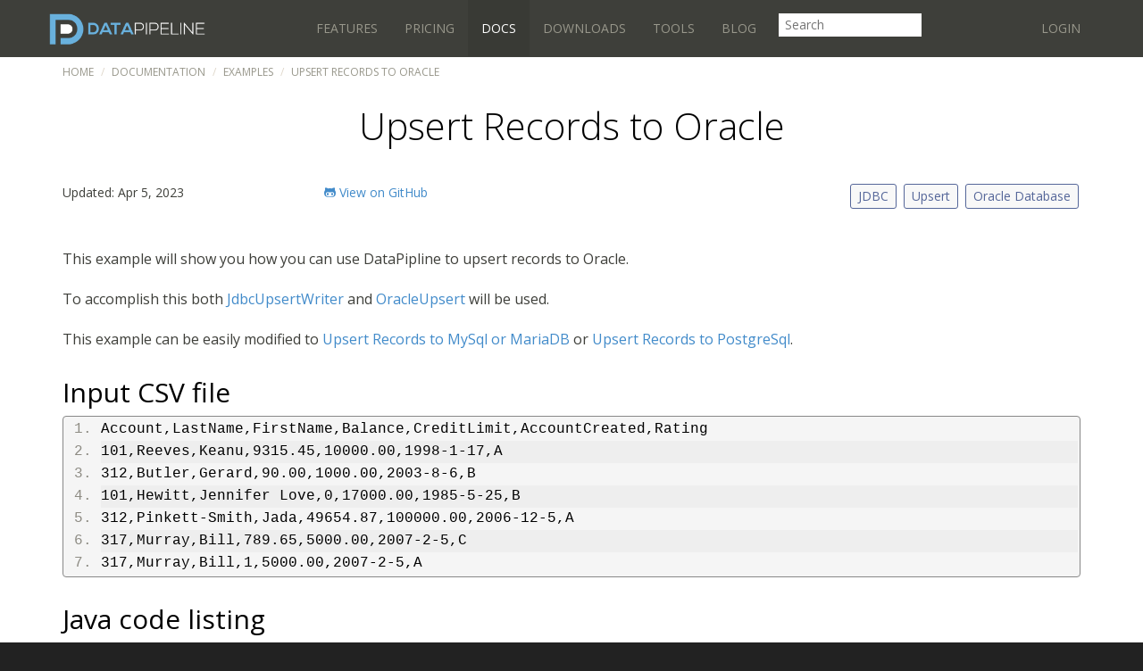

--- FILE ---
content_type: text/html;charset=utf-8
request_url: https://northconcepts.com/docs/examples/upsert-records-to-oracle
body_size: 8711
content:
<!DOCTYPE html>
<html>
<head>

<meta charset="utf-8">
<meta content="text/html; charset=UTF-8" http-equiv="Content-Type">
<meta content="IE=edge" http-equiv="X-UA-Compatible">
<meta content="IE=9" http-equiv="X-UA-Compatible" />
<meta name="viewport" content="width=device-width, initial-scale=1">
<link rel="stylesheet" href="/css/sandstone/bootstrap.min.css">
<link rel="stylesheet" href="/fancybox/source/jquery.fancybox.css?v=2.1.5" type="text/css" media="screen" />
<link rel="stylesheet" href="/fancybox/source/helpers/jquery.fancybox-buttons.css?v=1.0.5" type="text/css" media="screen" />
<link rel="stylesheet" href="/fancybox/source/helpers/jquery.fancybox-thumbs.css?v=1.0.7" type="text/css" media="screen" />
<!-- <link rel="stylesheet" href="//fonts.googleapis.com/css?family=Lato%3A100%2C300%2C400%2C700%2C900%2C100italic%2C300italic%2C400italic%2C700italic%2C900italic&#038;ver=4.1" type="text/css" media="all" />-->
<link rel="stylesheet" href="//fonts.googleapis.com/css?family=Open+Sans:400,300,700,600" type="text/css" >
<link rel="stylesheet" href="https://use.fontawesome.com/releases/v6.2.0/css/all.css">
<link rel='stylesheet' href='https://cdnjs.cloudflare.com/ajax/libs/bootstrap3-dialog/1.34.7/css/bootstrap-dialog.min.css' type='text/css' />
<link rel="stylesheet" href="/css/northconcepts-website.css?v=20221226c">  
<link href='/syntaxhighlighter_3.0.83/styles/shCore.css' rel='stylesheet' type='text/css' />
<link href='/syntaxhighlighter_3.0.83/styles/shThemeDefault.css' rel='stylesheet' type='text/css' />

<title>Upsert Records to Oracle - Data Pipeline</title>
<meta name="description" content="How to Upsert Records to Oracle">
<link rel="canonical" href="https://northconcepts.com/docs/examples/upsert-records-to-oracle" />
<link rel="apple-touch-icon" sizes="57x57" href="/img/apple-touch-icon-57x57.png">
<link rel="apple-touch-icon" sizes="60x60" href="/img/apple-touch-icon-60x60.png">
<link rel="apple-touch-icon" sizes="72x72" href="/img/apple-touch-icon-72x72.png">
<link rel="apple-touch-icon" sizes="76x76" href="/img/apple-touch-icon-76x76.png">
<link rel="apple-touch-icon" sizes="114x114" href="/img/apple-touch-icon-114x114.png">
<link rel="apple-touch-icon" sizes="120x120" href="/img/apple-touch-icon-120x120.png">
<link rel="apple-touch-icon" sizes="144x144" href="/img/apple-touch-icon-144x144.png">
<link rel="apple-touch-icon" sizes="152x152" href="/img/apple-touch-icon-152x152.png">
<link rel="apple-touch-icon" sizes="180x180" href="/img/apple-touch-icon-180x180.png">
<link rel="icon" type="image/png" href="/img/favicon-32x32.png" sizes="32x32">
<link rel="icon" type="image/png" href="/img/android-chrome-192x192.png" sizes="192x192">
<link rel="icon" type="image/png" href="/img/favicon-96x96.png" sizes="96x96">
<link rel="icon" type="image/png" href="/img/favicon-16x16.png" sizes="16x16">
<link rel="manifest" href="/img/manifest.json">
<link rel="shortcut icon" href="/img/favicon.ico">
<meta name="msapplication-TileColor" content="#da532c">
<meta name="msapplication-TileImage" content="/img/mstile-144x144.png">
<meta name="msapplication-config" content="/img/browserconfig.xml">
<meta name="theme-color" content="#ffffff">
<!-- Fathom - beautiful, simple website analytics -->
<script src="https://cdn.usefathom.com/script.js" data-site="HFOSIEAM" defer></script>
<!-- / Fathom -->
<!-- Google tag (gtag.js) -->
<script async src="https://www.googletagmanager.com/gtag/js?id=G-FLWQ24CE47"></script>
<script>
  window.dataLayer = window.dataLayer || [];
  function gtag(){dataLayer.push(arguments);}
  gtag('js', new Date());

  gtag('config', 'G-FLWQ24CE47');
</script>
<script src="https://code.jquery.com/jquery.min.js"></script>
<script src="https://www.google.com/recaptcha/api.js"></script>
<link href='/css/northconcepts-cms-examples3.css' rel='stylesheet' type='text/css' />
</head>

<body id="documentation" >

  <!-- Fixed navbar -->
  <div class="navbar navbar-default navbar-fixed-top" role="navigation">
    <div class="container">
      <div class="navbar-header">
        <button class="navbar-toggle" type="button" data-toggle="collapse" data-target="#navbar-main">
          <span class="sr-only">Toggle navigation</span>
          <span class="icon-bar"></span>
          <span class="icon-bar"></span>
          <span class="icon-bar"></span>
        </button>
        <a class="navbar-brand" href="/"><img src="/img/datapipeline_logo300x60.png" height="35" /></a>
      </div>
      <div class="navbar-collapse collapse" id="navbar-main">
        <ul class="nav navbar-nav">
          <li ><a href="/features">Features</a></li>
          <li ><a href="/pricing">Pricing</a></li>
          <li class="active"><a href="/docs">Docs</a></li>
          <li ><a href="/downloads">Downloads</a></li>
          <li ><a href="/tools">Tools</a></li>
          <li ><a href="/blog/">Blog</a></li>
          <li class="site-search">
              <form action="/search">
                <input id="siteSearchInput" name="q" value="" placeholder="Search" /> 
              </form>
          </li>
          
<!--           <li ><a href="/contact/schedule-demo/" class="highlight">Demo</a></li> -->
          <!--
          <li ><a href="/about/">About Us</a></li>
          -->
        </ul>
        <ul class="nav navbar-nav navbar-right">
            <li ><a href="/user/login" title="Login">Login</a></li>
        </ul>        
      </div>
    </div>
  </div>



<div id="main" class="content">

  <div class="content-header">
    <div class="container welcome">
      <div class="row">
        <div class="col-xs-12">
          <ol class="breadcrumb">
            <li class="breadcrumb-item"><a href="/">Home</a></li>
            <li class="breadcrumb-item"><a href="/docs">Documentation</a></li>
            <li class="breadcrumb-item"><a href="/docs/examples">Examples</a></li>
            <li class="breadcrumb-item active">Upsert Records to Oracle</li>
          </ol>
        </div>
      </div>
    </div>
  </div>
    
    
  <div class="container">
    <h1 class="first">Upsert Records to Oracle</h1>
  </div>


  <div class="container">
  <div class="row">
    <!--<div class="col-md-3">
      <div id="docs-menu">
          <ol>
              <li ><a href="/docs/what-is-data-pipeline/">What is Data Pipeline</a></li>
              <li ><a href="/docs/how-data-pipeline-works/">How Data Pipeline Works</a></li>
              <li><a href="/features/">Features</a></li>
              <li ><a href="/docs/data-formats/">Data Formats</a></li>
              <li ><a href="/docs/transformations/">Transformations</a></li>

              <li ><a href="/docs/user-guide/getting-started">Getting Started</a></li>
              <li class="active"><a href="/docs/examples/">Examples</a></li>
              <li ><a href="/docs/user-guide/">User Guide</a></li>
              <li ><a href="/docs/expression-language/">Expression Language</a></li>
              <li ><a href="/docs/foundations/">DataPipeline Foundations</a></li>
              <li ><a href="/docs/jdbc-relational-databases/">JDBC / Relational Databases</a></li>
              <li ><a href="/javadocs" target="_blank">JavaDocs</a></li>

              <li ><a href="/docs/faq/">FAQ</a></li>
              <li><a href="https://northconcepts.com/blog/">Blogs</a></li> 
          </ol>
      </div>
    </div>-->
    <div>
        
<div class="container">
    <div class="row">
        <div class="col-xs-3 col-md-3 col-lg-3">
            <span>Updated: Apr 5, 2023 </span>
        </div>
        <div class="col-xs-3 col-md-3 col-lg-3">
            <span><a href="https://github.com/NorthConcepts/DataPipeline-Examples/blob/master/src/main/java/com/northconcepts/datapipeline/examples/cookbook/UpsertRecordsToOracle.java"><i class="fab fa-github-alt"></i> View on GitHub</a></span>
        </div>
        <div class="tags col-xs-6 col-md-6 col-lg-6 text-right">
            <a class="tag" href="/docs/examples/tag/jdbc" title="JDBC">JDBC</a>
            <a class="tag" href="/docs/examples/tag/upsert" title="Upsert">Upsert</a>
            <a class="tag" href="/docs/examples/tag/oracle-database" title="Oracle Database">Oracle Database</a>
        </div>
    </div>
    <div class="row">
        <div id="content-version-body" class="col-xs-12 col-md-12 col-lg-12">
            <p>This example will show you how you can use DataPipline to upsert records to Oracle.</p>
<p>To accomplish this both <a href="../../../../javadocs/com/northconcepts/datapipeline/jdbc/JdbcUpsertWriter.html">JdbcUpsertWriter</a> and <a href="../../../../javadocs/com/northconcepts/datapipeline/jdbc/upsert/OracleUpsert.html">OracleUpsert</a> will be used.</p>
<p>This example can be easily modified to <a href="../../../../docs/examples/upsert-records-to-mysql-or-mariadb">Upsert Records to MySql or MariaDB</a> or <a href="../../../../docs/examples/upsert-records-to-postgresql">Upsert Records to PostgreSql</a>.</p>
<h2>Input CSV file</h2>
<pre class="prettyprint lang-xml linenums">Account,LastName,FirstName,Balance,CreditLimit,AccountCreated,Rating
101,Reeves,Keanu,9315.45,10000.00,1998-1-17,A
312,Butler,Gerard,90.00,1000.00,2003-8-6,B
101,Hewitt,Jennifer Love,0,17000.00,1985-5-25,B
312,Pinkett-Smith,Jada,49654.87,100000.00,2006-12-5,A
317,Murray,Bill,789.65,5000.00,2007-2-5,C
317,Murray,Bill,1,5000.00,2007-2-5,A
</pre>
<h2>Java code listing</h2>
<pre class="prettyprint lang-java linenums">package com.northconcepts.datapipeline.examples.cookbook;

import java.io.File;
import java.io.OutputStreamWriter;
import java.sql.Connection;
import java.sql.DriverManager;
import java.sql.PreparedStatement;

import com.northconcepts.datapipeline.core.DataReader;
import com.northconcepts.datapipeline.core.DataWriter;
import com.northconcepts.datapipeline.csv.CSVReader;
import com.northconcepts.datapipeline.csv.CSVWriter;
import com.northconcepts.datapipeline.jdbc.JdbcReader;
import com.northconcepts.datapipeline.jdbc.JdbcUpsertWriter;
import com.northconcepts.datapipeline.jdbc.upsert.OracleUpsert;
import com.northconcepts.datapipeline.job.Job;
import com.northconcepts.datapipeline.transform.BasicFieldTransformer;
import com.northconcepts.datapipeline.transform.TransformingReader;

public class UpsertRecordsToOracle {

	public static void main(String[] args) throws Throwable {

		final String DATABASE_DRIVER = "oracle.jdbc.OracleDriver";
		final String DATABASE_URL = "jdbc:oracle:thin:system/oracle@localhost:1521:xe";
		final String DATABASE_USERNAME = "system";
		final String DATABASE_PASSWORD = "oracle";
		final String DATABASE_TABLE = "CreditBalance";
		final String PRIMARY_KEY = "Account";

		Class.forName(DATABASE_DRIVER);
		Connection connection = DriverManager.getConnection(DATABASE_URL, DATABASE_USERNAME, DATABASE_PASSWORD);

		createTable(connection);

		DataReader reader = new CSVReader(new File("example/data/input/credit-balance-02.csv")).setFieldNamesInFirstRow(true);
		reader = new TransformingReader(reader).add(
				new BasicFieldTransformer("Account").stringToInt(),
				new BasicFieldTransformer("FirstName"),
				new BasicFieldTransformer("LastName"),
				new BasicFieldTransformer("Balance").stringToFloat(),
				new BasicFieldTransformer("CreditLimit").stringToFloat(),
				new BasicFieldTransformer("AccountCreated").stringToDate("yyyy-MM-dd"),
				new BasicFieldTransformer("Rating").stringToChar());

		DataWriter writer = new JdbcUpsertWriter(connection, DATABASE_TABLE, new OracleUpsert(), PRIMARY_KEY);

		Job.run(reader, writer);

		reader = new JdbcReader(connection, "Select * from CreditBalance");
		writer = new CSVWriter(new OutputStreamWriter(System.out));

		Job.run(reader, writer);
	}

	public static void createTable(Connection connection) throws Throwable{
		PreparedStatement preparedStatement;
		String createTableQuery = "CREATE TABLE CreditBalance ("
			+ "Account NUMBER(10),"
			+ "LastName VARCHAR(256),"
			+ "FirstName VARCHAR(256),"
			+ "Balance NUMBER(19,4),"
			+ "CreditLimit NUMBER(19,4),"
			+ "AccountCreated DATE,"
			+ "Rating CHAR,"
			+ "PRIMARY KEY (Account)"
			+ ")";

		preparedStatement = connection.prepareStatement(createTableQuery);
		preparedStatement.execute();
	}
}

</pre>
<h2>Code Walkthrough</h2>
<ol>
<li>First you need to feed your database details.</li>
<li><a href="https://docs.oracle.com/javase/8/docs/api/java/sql/DriverManager.html">DriverManager</a> is used to create a connection to the database.</li>
<li><code>createTable(connection)</code> creates a table <code>CreditBalance </code>.</li>
<li>A <a href="../../../../javadocs/index.html?com/northconcepts/datapipeline/csv/CSVReader.html">CSVReader</a> is created using the file path of the input file <code>credit-balance-02.csv</code>.</li>
<li>The <code>CSVReader.setFieldNamesInFirstRow(true)</code> method is invoked to specify that the names specified in the first row should be used as field names.</li>
<li><a href="../../../../javadocs/com/northconcepts/datapipeline/transform/TransformingReader.html">TransformingReader</a> is used to apply transformation to the records passing through. e.g. In this case it is used to transform <code>Account</code> from <code>string</code> to <code>Int</code>.</li>
<li><a href="../../../../javadocs/com/northconcepts/datapipeline/jdbc/JdbcUpsertWriter.html">JdbcUpsertWriter</a> will write the records to the database table. For this example <code>JdbcUpsertWriter</code> takes four arguments i.e. Connection(<code>connection</code>), Table Name(<code>CreditBalance</code>), strategy(<code>OracleUpsert()</code>) and keyFieldNames(<code>Account</code>).</li>
<li>Data is transferred from the <code>reader </code>to <code>writer</code> via <a href="../../../../javadocs/index.html?com/northconcepts/datapipeline/job/Job.html">Job.run()</a> method.</li>
<li><a href="../../../../javadocs/com/northconcepts/datapipeline/jdbc/JdbcReader.html">JdbcReader</a> is used to obtain the records from the database using the query <code>Select * from CreditBalance</code>.</li>
<li><a href="../../../../javadocs/com/northconcepts/datapipeline/csv/CSVWriter.html">CSVWriter</a> is used to write the CSV record to the output console</li>
<li><a href="../../../../javadocs/index.html?com/northconcepts/datapipeline/job/Job.html">Job.run(reader, writer)</a> is used to transfer the data from the reader to the writer.</li>
</ol>
<h2>JdbcUpsertWriter</h2>
<p>Writes records to a database table using the upsert idiom (attempt to insert, but update if the duplicate key exists). The default strategy used is GenericUpsert, however, several others are provided: MergeUpsert, VariableFieldsUpsert, and MySqlUpsert.</p>
<h2>CSVReader</h2>
<p><a href="../../../../javadocs/index.html?com/northconcepts/datapipeline/csv/CSVReader.html">CSVReader</a> is an input reader which can be used to read CSV files. It is a sub-class of <a href="../../../../javadocs/index.html?com/northconcepts/datapipeline/core/TextReader.html">TextReader</a> and inherits the <a href="../../../../javadocs/index.html?com/northconcepts/datapipeline/core/TextReader.html#open()">open</a> and <a href="../../../../javadocs/index.html?com/northconcepts/datapipeline/core/TextReader.html#close()">close</a> among other methods. The <code>CSVReader.setFieldNamesInFirstRow(true)</code> method causes the <a href="../../../../javadocs/index.html?com/northconcepts/datapipeline/csv/CSVReader.html">CSVReader</a> to use the names specified in the first row of the input data as field names. If this method is not invoked, the fields would be named as A1, A2, etc. similar to MS Excel. If those fields names need to be changed, a rename transformation can be added on top of <a href="../../../../javadocs/index.html?com/northconcepts/datapipeline/csv/CSVReader.html">CSVReader</a> or any other type (Refer <a href="../../../../docs/examples/rename-a-field/">Rename a field</a> for example).</p>
<h2>Output</h2>
<p>The output will be written to both the console and the <code>CreditBalance</code> table.</p>
<p>Console Output</p>
<pre class="prettyprint lang-xml linenums">Account,LastName,FirstName,Balance,CreditLimit,AccountCreated,Rating
101,Reeves,Keanu,9315.45,10000.0,1998-01-17,A
312,Butler,Gerard,90.0,1000.0,2003-08-06,B
101,Hewitt,Jennifer Love,0.0,17000.0,1985-05-25,B
312,Pinkett-Smith,Jada,49654.87,100000.0,2006-12-05,A
317,Murray,Bill,789.65,5000.0,2007-02-05,C
317,Murray,Bill,1.0,5000.0,2007-02-05,A
</pre>
        </div>
    </div>
</div>
<div class="container search-form-container">
        <div class="text-center well">
            <a href="/contact/try/small-business/" class="btn btn-md btn-info">Get DataPipeline 10.0.0</a>
        </div>
    
</div>


<div class="text-center">
    <a href="/docs/examples/tag">All Tags</a> | <a href="/docs/examples/all">All Examples</a>
</div>

    </div>
  </div>  
</div>
</div>
  
<div id="footer">
  <div class="container">
  
    <div class="row">
      <div class="col-md-3">
        <h2>Data Pipeline</h2>
        <ul>
          <li><a href="/">Home</a></li>
          <li><a href="/features">Features</a></li>
          <li><a href="/pricing">Pricing</a></li>
          <li><a href="/releases">What's New in DataPipeline</a></li>
          <li><a href="/changelog">Changes</a></li>
          <li><a href="/downloads">Downloads</a></li>
          <li><a href="/services">Services</a></li>
          <li><a href="/contact/schedule-demo">Request Demo</a></li>
          <li><a href="/license/commercial">Data Pipeline License</a></li>          
          <!-- <li><a href="/support">Support</a></li>
          <li><a href="/tools">Tools</a></li> -->
        </ul>
      </div>
      <div class="col-md-3">
        <h2>Docs</h2>
        <ul>
          <li><a href="/docs">Documentation</a></li>
          <li><a href="/docs/what-is-data-pipeline">What is Data Pipeline</a></li>
          <li><a href="/docs/how-data-pipeline-works">How Data Pipeline works</a></li>
          <li><a href="/docs/getting-started">Getting Started</a></li>
          <li><a href="/docs/user-guide">User Guide</a></li>
          <li><a href="/docs/data-formats">Data Formats</a></li>
          <li><a href="/docs/transformations">Transformations</a></li>
          <li><a href="/docs/expression-language">Expression Language</a></li>
          <li><a href="/docs/examples">Examples</a></li>
          <li><a href="/javadocs" target="_blank">Javadocs</a></li>
          <li><a href="/docs/faq">FAQ</a></li>
          <li><a href="/sitemap">Sitemap</a></li>
        </ul>
      </div>
      <div class="col-md-3">
        <h2>Company</h2>
        <ul>
          <li><a href="/blog/">Blog</a></li>
<!--           <li><a href="/about">About Us</a></li> -->
          <li><a href="mailto:support@northconcepts.com">Contact Us</a></li>
          <li><a href="https://twitter.com/NorthConcepts" target="_blank">Twitter</a></li>
          <li><a href="https://github.com/NorthConcepts" target="_blank">GitHub</a></li>
          <!-- 
          <li><a href="https://www.facebook.com/pages/StackHunter/746403295400519" target="_blank">Facebook</a></li>
          <li><a href="https://plus.google.com/114358834826144843253/posts" target="_blank">Google+</a></li>
          -->
          <li><a href="/privacy">Privacy Policy</a></li>
          <li><a href="/terms">Terms of Use</a></li>
        </ul>
      </div>
      <div class="col-md-3">
        <h2>Tools</h2>
        <ul>
          <li><a href="/tools/data-mapping">Map Source to Target Data Online</a></li>
          <li><a href="/tools/data-prep">Transform Data Online</a></li>
<!--           
          <li><a href="/manager">Schedule Data Pipeline Jobs</a></li>
 -->          
          <li><a href="/tools/data-pipeline-builder">Generate Data Pipeline Code</a></li>
          <li><a href="https://birdiq.net/">Export Twitter searches to Excel</a></li>
          <!-- 
          <li><a href="/tools/twitter-search">Export Twitter searches to Excel</a></li>
          <li><a href="/tools/twitter-search/desktop">Export Twitter searches to Excel (Desktop)</a></li>
          -->
          <li><a href="https://dataconverter.io/json-to-csv">Convert JSON to CSV Online</a></li>
          <li><a href="https://dataconverter.io/xml-to-csv">Convert XML to CSV Online</a></li>
          <li><a href="https://dataconverter.io/xml-to-excel">Convert XML to Excel Online</a></li>
          <li><a href="/tools/email-to-excel">Export Gmail Emails to Excel</a></li>
        </ul>
      </div>
    </div>
  </div>
</div>  
  
<div id="copyright">
  <div class="container">
    <div class="row">
      <div class="col-md-12">
        <div class="text-center">&copy; 2026 North Concepts Inc.</div>
      </div>
    </div>
  </div>
</div>  

<div id="mixpanel">
  <div class="container">
    <div class="row">
      <div class="text-right">
      <a class="col-md-2 col-md-offset-10" href="https://mixpanel.com/f/partner"><img src="//cdn.mxpnl.com/site_media/images/partner/badge_light.png" alt="Mobile Analytics" /></a>
      </div>
    </div>

  </div>
</div>  

  <script src="//netdna.bootstrapcdn.com/bootstrap/3.3.5/js/bootstrap.min.js"></script>
  <script src="https://cdnjs.cloudflare.com/ajax/libs/bootstrap3-dialog/1.34.7/js/bootstrap-dialog.min.js"></script>
  <script type="text/javascript" src="/fancybox/lib/jquery.mousewheel-3.0.6.pack.js"></script>
  <script type="text/javascript" src="/fancybox/source/jquery.fancybox.pack.js?v=2.1.5"></script>
  <script type="text/javascript" src="/fancybox/source/helpers/jquery.fancybox-buttons.js?v=1.0.5"></script>
  <script type="text/javascript" src="/fancybox/source/helpers/jquery.fancybox-media.js?v=1.0.6"></script>
  <script type="text/javascript" src="/fancybox/source/helpers/jquery.fancybox-thumbs.js?v=1.0.7"></script>
  <script src="/js/toc.min.js" type="text/javascript"></script>
  <script src="/js/jstz.min.js" type="text/javascript"></script>
    
  <script>
	$(document).ready(function() {
		$(".fancybox").fancybox({
			maxWidth	: 600,
			maxHeight	: 450,
			fitToView	: false,
			width		: '70%',
			height		: '70%',
			autoSize	: false,
			closeClick	: false,
			openEffect	: 'none',
			closeEffect	: 'none'
		});
	});
   
    
  </script>
  <script src="https://cdn.rawgit.com/google/code-prettify/master/loader/run_prettify.js"></script>  
  <script src="/syntaxhighlighter_3.0.83/scripts/shCore.js" type="text/javascript"></script>
  <script src="/syntaxhighlighter_3.0.83/scripts/shAutoloader.js" type="text/javascript"></script>
  <script src="/js/northconcepts-website.js?v=20221226c" type="text/javascript"></script>
  <script type="text/javascript">
    // CrazyEgg
    setTimeout(function(){var a=document.createElement("script");
    var b=document.getElementsByTagName("script")[0];
    a.src=document.location.protocol+"//dnn506yrbagrg.cloudfront.net/pages/scripts/0027/0081.js?"+Math.floor(new Date().getTime()/3600000);
    a.async=true;a.type="text/javascript";b.parentNode.insertBefore(a,b)}, 1);
  </script>
  
<!-- start Mixpanel -->
<script type="text/javascript">(function(e,a){if(!a.__SV){var b=window;try{var c,l,i,j=b.location,g=j.hash;c=function(a,b){return(l=a.match(RegExp(b+"=([^&]*)")))?l[1]:null};g&&c(g,"state")&&(i=JSON.parse(decodeURIComponent(c(g,"state"))),"mpeditor"===i.action&&(b.sessionStorage.setItem("_mpcehash",g),history.replaceState(i.desiredHash||"",e.title,j.pathname+j.search)))}catch(m){}var k,h;window.mixpanel=a;a._i=[];a.init=function(b,c,f){function e(b,a){var c=a.split(".");2==c.length&&(b=b[c[0]],a=c[1]);b[a]=function(){b.push([a].concat(Array.prototype.slice.call(arguments,
0)))}}var d=a;"undefined"!==typeof f?d=a[f]=[]:f="mixpanel";d.people=d.people||[];d.toString=function(b){var a="mixpanel";"mixpanel"!==f&&(a+="."+f);b||(a+=" (stub)");return a};d.people.toString=function(){return d.toString(1)+".people (stub)"};k="disable time_event track track_pageview track_links track_forms register register_once alias unregister identify name_tag set_config reset people.set people.set_once people.increment people.append people.union people.track_charge people.clear_charges people.delete_user".split(" ");
for(h=0;h<k.length;h++)e(d,k[h]);a._i.push([b,c,f])};a.__SV=1.2;b=e.createElement("script");b.type="text/javascript";b.async=!0;b.src="undefined"!==typeof MIXPANEL_CUSTOM_LIB_URL?MIXPANEL_CUSTOM_LIB_URL:"file:"===e.location.protocol&&"//cdn.mxpnl.com/libs/mixpanel-2-latest.min.js".match(/^\/\//)?"https://cdn.mxpnl.com/libs/mixpanel-2-latest.min.js":"//cdn.mxpnl.com/libs/mixpanel-2-latest.min.js";c=e.getElementsByTagName("script")[0];c.parentNode.insertBefore(b,c)}})(document,window.mixpanel||[]);
mixpanel.init("d0382ce8c127c80a786bd21d000e3e31", {cookie_name: "mp", loaded:function(mixpanel) {
//  var distinct_id = mixpanel.get_distinct_id()

    mixpanel.track("View Example", {"Title":"Upsert Records to Oracle","tag":["JDBC","Upsert","Oracle Database"],"$ip":["13.58.152.84"]});

    var utm_source = getParameterByName("utm_source")
    if(utm_source) {
      mixpanel.people.set_once({"utm_source":utm_source});
    }

    var utm_medium = getParameterByName("utm_medium")
    if(utm_medium) {
      mixpanel.people.set_once({"utm_medium":utm_medium});
    }

    var utm_campaign = getParameterByName("utm_campaign")
    if(utm_campaign) {
      mixpanel.people.set_once({"utm_campaign":utm_campaign});
    }

}});
</script>
<!-- end Mixpanel -->  

<!-- script type="text/javascript">
adroll_adv_id = "TCGFOJI4E5GQ5O7PLLP75X";
adroll_pix_id = "ZMWSS3BE4ZGAPM3IT2HWJN";
(function () {
var oldonload = window.onload;
window.onload = function(){
   __adroll_loaded=true;
   var scr = document.createElement("script");
   var host = (("https:" == document.location.protocol) ? "https://s.adroll.com" : "http://a.adroll.com");
   scr.setAttribute('async', 'true');
   scr.type = "text/javascript";
   scr.src = host + "/j/roundtrip.js";
   ((document.getElementsByTagName('head') || [null])[0] ||
    document.getElementsByTagName('script')[0].parentNode).appendChild(scr);
   if(oldonload){oldonload()}};
}());
</script-->


<!-- begin Hotjar Tracking Code for https://northconcepts.com/ -->
<script>
(function(h,o,t,j,a,r){
    h.hj=h.hj||function(){(h.hj.q=h.hj.q||[]).push(arguments)};
    h._hjSettings={hjid:753228,hjsv:6};
    a=o.getElementsByTagName('head')[0];
    r=o.createElement('script');r.async=1;
    r.src=t+h._hjSettings.hjid+j+h._hjSettings.hjsv;
    a.appendChild(r);
})(window,document,'https://static.hotjar.com/c/hotjar-','.js?sv=');
</script>
<!-- end Hotjar Tracking Code for https://northconcepts.com/ -->

<!-- begin olark code - ->
<script data-cfasync="false" type='text/javascript'>/*<![CDATA[*/window.olark||(function(c){var f=window,d=document,l=f.location.protocol=="https:"?"https:":"http:",z=c.name,r="load";var nt=function(){
f[z]=function(){
(a.s=a.s||[]).push(arguments)};var a=f[z]._={
},q=c.methods.length;while(q--){(function(n){f[z][n]=function(){
f[z]("call",n,arguments)}})(c.methods[q])}a.l=c.loader;a.i=nt;a.p={
0:+new Date};a.P=function(u){
a.p[u]=new Date-a.p[0]};function s(){
a.P(r);f[z](r)}f.addEventListener?f.addEventListener(r,s,false):f.attachEvent("on"+r,s);var ld=function(){function p(hd){
hd="head";return["<",hd,"></",hd,"><",i,' onl' + 'oad="var d=',g,";d.getElementsByTagName('head')[0].",j,"(d.",h,"('script')).",k,"='",l,"//",a.l,"'",'"',"></",i,">"].join("")}var i="body",m=d[i];if(!m){
return setTimeout(ld,100)}a.P(1);var j="appendChild",h="createElement",k="src",n=d[h]("div"),v=n[j](d[h](z)),b=d[h]("iframe"),g="document",e="domain",o;n.style.display="none";m.insertBefore(n,m.firstChild).id=z;b.frameBorder="0";b.id=z+"-loader";if(/MSIE[ ]+6/.test(navigator.userAgent)){
b.src="javascript:false"}b.allowTransparency="true";v[j](b);try{
b.contentWindow[g].open()}catch(w){
c[e]=d[e];o="javascript:var d="+g+".open();d.domain='"+d.domain+"';";b[k]=o+"void(0);"}try{
var t=b.contentWindow[g];t.write(p());t.close()}catch(x){
b[k]=o+'d.write("'+p().replace(/"/g,String.fromCharCode(92)+'"')+'");d.close();'}a.P(2)};ld()};nt()})({
loader: "static.olark.com/jsclient/loader0.js",name:"olark",methods:["configure","extend","declare","identify"]});
/* custom configuration goes here (www.olark.com/documentation) */
olark.identify('5151-558-10-7942');/*]]>*/</script><noscript><a href="https://www.olark.com/site/5151-558-10-7942/contact" title="Contact us" target="_blank">Questions? Feedback?</a> powered by <a href="https://www.olark.com?welcome" title="Olark live chat software">Olark live chat software</a></noscript>
<!-- end olark code -->
</body>
</html>

--- FILE ---
content_type: text/css
request_url: https://northconcepts.com/css/northconcepts-website.css?v=20221226c
body_size: 12111
content:
body {
  padding-top: 70px; 
  padding-top: 63px; 
  padding-bottom: 70px; 
}

html body {
  /*
  color: #333333;
  */
  background-color: #222222;
  text-rendering: optimizelegibility;
  /*
  text-rendering: geometricPrecision;
  font-family: "Raleway",HelveticaNeue,Helvetica,Arial,sans-serif;
  font-family: 'Lato', sans-serif;
  */
  font-family: "Open Sans",HelveticaNeue,Helvetica,Arial,sans-serif;
}

/* h1, h2, h3, h4, h5, h6, .h1, .h2, .h3, .h4, .h5, .h6 {
    font-weight: 300;
}
 */
a {
    color: #69b0dc;
    color: #3596d0;
    color: #0000ff;
    /* color: #006eb6; */
    text-decoration: none;
}

@media print {
  @page  {
    margin: 2cm .5cm;
  }
  body, #main {
    padding: 0;
  }
  #footer, #mixpanel {
    display: none;
  }
}


.break-word {
  white-space: pre; /* CSS 2.0 */
  white-space: pre-wrap; /* CSS 2.1 */
  white-space: pre-line; /* CSS 3.0 */
  white-space: -pre-wrap; /* Opera 4-6 */
  white-space: -o-pre-wrap; /* Opera 7 */
  white-space: -moz-pre-wrap; /* Mozilla */
  white-space: -hp-pre-wrap; /* HP Printers */
  word-wrap: break-word; /* IE 5+ */
}

.list-center-wrapper {
    text-align: center;
}

/* td, code {
  -ms-word-break: break-all !important;
  word-break: break-all !important;
  white-space: normal !important;
  Non standard for webkit
  word-break: break-word !important;

  -webkit-hyphens: auto !important;
  -moz-hyphens: auto !important;
  hyphens: auto !important;
} */

.btn {
    font-size: 20px;
    font-weight: 700;
    text-transform: none;
}

.btn-primary {
    background-color: #428bca;
}

.btn-primary, .btn-default, .btn-danger, .btn-success {
    font-size: 14pt;
}

html .navbar .nav > li > a {
  font-size: 14px;
  font-weight: 500;
  line-height: 23px;
  text-transform: uppercase;
}

html .navbar a.btn {
  padding: 5px 10px;
  margin-top: 15px; 
  margin-bottom: 15px;
  border: solid 1px #69B1DD;
  background-color: transparent;
  color: white;
}

.navbar-fixed-top .navbar-collapse, .navbar-fixed-bottom .navbar-collapse {
    max-height: 400px;
}

/* @media (min-width: 768px) { */
@media (min-width: 768px) {
  .navbar .navbar-nav {
        display: inline-block;
        float: none;
        vertical-align: top;
    }

    .navbar .navbar-collapse {
        text-align: center;
    }

    .navbar-form {
        margin-top: 0;
        margin-bottom: 0;
    }

    .navbar-form > .form-group {
        padding-top: 17px;
        padding-bottom: 15px;
    }
}



/*
@media (max-width: 767px) { 
    .navbar-nav.pull-right { float: none!important; }
}
*/

@media (max-width: 991px) {
    .navbar-header {
        float: none;
    }
    .navbar-toggle {
        display: block;
    }
    .navbar-collapse {
        border-top: 1px solid transparent;
        box-shadow: inset 0 1px 0 rgba(255,255,255,0.1);
    }
    .navbar-collapse.collapse {
        display: none!important;
    }
/*     .navbar-form {
        float: none!important;
    } */
    .navbar-nav {
        float: none!important;
        margin: 7.5px -15px;
    }
    .navbar-nav>li {
        float: none;
    }
    .navbar-nav>li>a {
        padding-top: 10px;
        padding-bottom: 10px;
    }
    /* since 3.1.0 */
    .navbar-collapse.collapse.in { 
        display: block!important;
    }
    .collapsing {
        overflow: hidden!important;
    }
}

.java code.java {
  background-color: transparent;  
}

form .form-group p.form-control-static {
  overflow: hidden;
}

html .dropdown-menu > .active > a, 
html .dropdown-menu > .active > a:hover, 
html .dropdown-menu > .active > a:focus {
    color: #3e3f3a;
}

html .dropdown-menu > li > a {
    color: #3e3f3a;
}

html .dropdown-menu .divider {
    background-color: #c7c8c1;
}


html .well {
  background-color: #e1eff6;
  background-clip: padding-box;
  border-radius: 10px;
}

html .well-cta {
  border: solid 1px #e0e0dc;
  border: solid 1px #ffff7b;
  margin: 0 0 40px 0;
  padding: 15px 5px 15px 20px;
  background: #f8f8f7;
  background: #ffffae;
  background: #ffffc4;
  -webkit-border-radius: 4px;
  border-radius: 4px;
}

html .well-cta a {
  text-decoration: underline;
}

html .navbar-brand {
/*     float: left;
    font-size: 18px;
    height: 60px;
    line-height: 20px;
    padding: 20px 15px; */
    padding: 13px 15px 7px 15px;
    padding: 16px 15px 9px 15px;
    padding: 15px 0 10px 0;
}

.padding-0 > [class*='col-'] {
    padding-right:0;
    padding-left:0;
}

.padding-sm > [class*='col-'] {
    padding-right:2px;
    padding-left:2px;
}

.padding-md > [class*='col-'] {
    padding-right:5px;
    padding-left:5px;
}


/* ============================================
   Next 
   ============================================ */
html .content .section-message .alert {
  font-size: 20px;
  color: black;
  padding: 5px 1em 10px 1em;
  margin-bottom: 40px;
}

html .content .section-message .alert .glyphicon {
  font-size: 1.2em;
  vertical-align: middle;
  display:table-cell;  
}

html .content .section-message .alert .text {
  vertical-align: middle;
  padding-left: 10px;
  display:table-cell;  
}

html .content .alert a {
  text-decoration: underline;
}

html .content .section-message a {
  color: #69b0dc;
  color: #3596d0;
  color: #0000ff;
  /* color: #006eb6; */
  text-decoration: none;
}

html .content .section-message .alert-danger {
  text-align: left;
  background-color: #f2dede;
  border-color: #ebccd1;  
}

html .content .section-message .alert-danger .glyphicon {
  color: #a94442;
}

html .content .section-message .alert-warning {
  background-color: #ffffb0;
  border-color: #bdbd00;  
  text-align: center;
}

html .content .section-message .alert-warning .text {
  vertical-align: middle;
  padding-left: 10px;
  display:inline;  
}

/* ============================================
   Next 
   ============================================ */
html .content h4.next {
  margin: 4em 0;  
}

html .content h4.next:before {
  content: "Next:";
}

html .content .next a {
  margin-left: 0.5em;  
}

html .content .next a:after {
  /* content: ">>"; */
  margin-left: 0.5em;  
}

/* ============================================
   Content 
   ============================================ */
#home .content {
  padding-top: 0;
}

.content {
  background-color: white;
  padding-bottom: 5em;
}

#home .content {
  padding-bottom: 0;
}

/*
#documentation .content {
  padding-top: 3em;
}
*/

.content h1, .content h2, .content h3, .content h4 {
  padding-top: 0;
  margin-top: 0;
}

.content h2, .content h3, .content h4 {
  margin-top: 1em;
}

.content h2.first, .content h3.first, .content h4.first {
  margin-top: 0;
}

/*
.content p {
  margin-bottom: 2em;
}

.content .first { margin-top: 0 !important; margin-left: 0 !important; }
.content .last { margin-bottom: 0 !important; margin-right: 0 !important; }



.content h1:FIRST-CHILD, .content h2:FIRST-CHILD, .content h3:FIRST-CHILD, .content h4:FIRST-CHILD {
  padding-top: 0;
  margin-top: 0;
}

.content h1:first-child, .content h2.pad-top, .content h3.pad-top, .content h4.pad-top {
  padding-top: 1em;
  margin-top: 0;
}
*/
.content h1:first-child {
  text-align: center;
}

.content h1 {
  color: #427C53;
  color: #006eb6;
  color: black;
  /*
  color: #6db640;
  font-weight: bold;
  
  */
  font-weight: 300;
  font-size: 3em;
  margin-bottom: 1em;
  
}

.content h2, .content .h2 {
  color: #427C53;
  color: black;
  color: #b66c17;
  color: #006eb6;
  color: black;
  font-weight: 600;
  font-weight: 300;
  font-weight: 600;
  font-weight: 500;
  margin-top: 1em;
}

.content h3 {
  /* color: #929292; */
  color: #006eb6;
  color: black;
  color: #006eb6;
  font-weight: 600;
  margin-bottom: 0;
}

.content h4 {
  color: #FF7200;
  color: black;
  color: #006eb6;
  margin-bottom: 0;
}

.content p, .content ul, .content ol {
    font-size: 16px;
    line-height: 1.6em;
}

/* ============================================
   documentation-index
   ============================================ */

#documentation-index .content table {
  border-collapse: separate;
  border-spacing: 10px;
  width: 100%;
}
  
#documentation-index .content table td {
  border: 2px solid #B2E2FF;
  background: #F4FBFF;
/*   width: 33.33%;
  width: calc(100% / 3); */
}


#documentation-index .content table a {
  display: block;
  text-align: center;
  font-family: "Fira Sans Condensed",sans-serif;
  font-size: 20px;
  padding: 1em 1em;
  font-weight: 700;
  text-decoration: none;  
  color: black;
}

#documentation-index .content table a .fas {
	color: #3e3f3ae8;
}

#documentation-index .content table a .fab {
	color: #3e3f3ae8;
}

@media (max-width: 768px){
  #documentation-index .content table a {
    font-size: 16px;
    padding: 1em 0.5em;
  }
}

@media (max-width: 768px){
  #documentation-index .content table a {
    font-size: 14px;
    padding: 1em 0.5em;
  }
}

@media (max-width: 320px){
  #documentation-index .content table a {
    font-size: 10px;
    padding: 1em 0.5em;
  }
}

/* ============================================
   documentation
   ============================================ */

#documentation #user-guide-toc {
    border: solid 1px #e0e0dc;
    padding: 0 20px 15px 20px;
    background: #f8f8f7;
    -webkit-border-radius: 4px;
    border-radius: 4px;
  padding-top: 15px;
}    
    
#documentation #user-guide-toc #toc {
  padding: 0px 0px 15px 0px;
  border: none;
  margin: 0;
  padding: 0;
}

#documentation #user-guide-toc .h2 {
  margin-top: 0;
}

#documentation #user-guide-toc li:first-child.h2 {
  margin-top: 5px !important;
}

#documentation #user-guide-toc #toc ul {
  list-style-type: none;
}

#documentation #user-guide-toc #toc ul li {
  line-height: 1.1em;
}

#documentation #user-guide-toc #toc ul li a {
  line-height: 1em;
}

#documentation #user-guide-toc #toc .h3 {
    margin: 5px 0 5px 0px;
    font-size: 16px;
}

#documentation #user-guide-toc #toc .h4 {
    margin: 0 0 5px 26px;
    font-size: 16px;
}

#documentation #user-guide-toc #toc h2, 
#documentation #user-guide-toc #toc .h2 {
  border-bottom: 1px solid #e5e5e5;
  padding-bottom: 1px;
  margin: 20px 0 5px 0;
  font-size: 16px;
  font-weight: 600;
}

 #documentation #user-guide-toc #toc>ul {
    margin: 0;
    padding: 0;
}

#documentation #user-guide-toc #toc  h3 {
  border-bottom: 1px solid #e5e5e5;
  padding-bottom: 1px;
  font-weight: 600;
  font-weight: 400;
  font-size: 26px;
}

#documentation .content h4 {
  margin-top: 20px;
  font-weight: 700;
}

#documentation .content td h4 {
  margin-top: 0;
}

#documentation .content td span.fa {
  text-align: center;
  display: block;
}

#documentation .content span[id] {
    display: block;
    position: relative;
    top: -68px;
    visibility: hidden;  
}

#documentation .content p {
  margin-top: 1em;
  margin-bottom: 20px;
}

#documentation .content .syntaxhighlighter  {
  padding: 2px;
  margin: 20px 0 !important;
  border: solid 1px #d5d5d5; 
}


/*

.content p a {
    border-bottom: 1px solid #96CF72;
    color: #3e3f3a;
    transition: color 0.6s ease 0s;
    text-decoration: none;
}

.content p a:hover, .content p a:focus {
    border-bottom: 1px solid #96CF72;
    color: #96CF72;
    text-decoration: none;
}
*/


/*
.content .well {
    background-color: #82bde0;
    border: 1px solid transparent;
    border-radius: 4px;
    box-shadow: 0 1px 1px rgba(0, 0, 0, 0.05) inset;
    margin-bottom: 20px;
    min-height: 20px;
    padding: 19px;
}
*/

.content .panel-default {
    background-color: #e6eef2;
    background-color: #e1eff6;
    border: none;
}

.content .panel h2 {
    font-size: 16px;
    font-weight: bold;
}


/* ============================================
   Table 
   ============================================ */
.content table.table th {
  font-weight: bold;
  font-size: 1.1em;
}

.content table.table td h4 {
  font-weight: bold;
  font-size: 1.1em;
}

.content table.table td h4:FIRST-CHILD {
  margin: 0;
}

.content .table-striped > tbody > tr:nth-of-type(2n+1) {
    background-color: #F9F9F9;
}

.content .table-hover>tbody>tr:hover {
    background-color: #F9F9F9;
}

.content .table > thead > tr > th {
    background-color: #96CF72;
    background-color: black;
    background-color: #565656;
    background-color: #b3b3b3;
    background-color: #6c6c6c;
    /* background-color: #a7d1eb; */
    color: white;
    /* color: black; */
    /* border-bottom: 1px solid #6db640; */
}

.content .table > tfoot > tr > th {
    background-color: #96CF72;
    background-color: black;
    background-color: #565656;
    background-color: #b3b3b3;
    background-color: #6c6c6c;
    background-color: #f8f5f0;
    /* background-color: #a7d1eb; */
    color: white;
    /* color: black; */
    /* border-bottom: 1px solid #6db640; */
    border-bottom: 1px solid #dfd7ca;
}

.content .table > thead > tr > th a {
    color: #8484ff;
}


/* ============================================
   Page Header 
   ============================================ */
.page-header {
    background-color: #E7E7E7;
    background-color: #d5d9db;
    background-color: #d5d9db;
    background-color: #e8e8e8;
    background-color: #69b0dc;
    margin: 0;
    /*
    padding-top: 0px;
    padding-bottom: 0px;
    */
    text-align: center;
    color: white;
}

.page-header h1 {
    color: white;
    padding: 0.5em 0;
    margin: 0;
    font-weight: 400;
    font-weight: 600;
    /*
    margin-bottom: 10px;
    margin-top: 10px;
    color: #333;
    text-shadow: 0 1px 0 rgba(255, 255, 255, 0.8);
    color: #222;
    text-shadow: 1px 1px 1px #fff;
    */
}

.page-header .subtitle {
    color: white;
    background-color: #82BDE0; 
    padding: 1em;
    border-radius: 3px;
    box-sizing: border-box;
    margin-bottom: 1em;
  }

.page-header h2 {
    color: white;
    font-size: 1.5em;
    margin: 0;
  }

/* ============================================
   Submenu 
   ============================================ */
.submenu {
    background-color: #E7E7E7;
    background-color: #d5d9db;
    background-color: #e8e8e8;
    /*
    background-color: #62a83b;
    background-color: #427c53;
    */
    padding: 1.2em 1em;
    
    /*
    background: -moz-linear-gradient(center bottom , #e8e8e8 0px, #f2f2f1 50%) repeat scroll 0 0 rgba(0, 0, 0, 0);
    border: 1px solid #f6f6f5;
    border-radius: 12px;
    box-shadow: 0 1px 2px rgba(0, 0, 0, 0.4);
    margin-bottom: 7px;
    padding: 10px 12px;
    position: relative;
    width: auto;
    word-wrap: break-word;   
    */ 
}


.submenu h4 {
    border-bottom: 1px solid #bbb;
    color: #222;
    padding-bottom: 4px;
    text-shadow: 1px 1px 1px #fff;
}

.submenu ul {
    padding-left: 0;
}

.submenu li {
    display: block;
    position: relative;
}

.submenu li.active {
    background: none repeat scroll 0 0 #4fa5e4;
}

.submenu a {
    color: #5a8ec4;
    text-shadow: 0 1px white;
    padding: 1px 0 2px 1em;
    display: block;
    font-size: 1.1em;
    text-decoration: none;
}

.submenu li.active a {
    font-weight: bold;
    color: white;
    text-shadow: 0 1px #388ddb;
}





/* ============================================
   Footer 
   ============================================ */
#footer {
  /*
    padding-top: 2em;
    padding-bottom: 0;
    */
    font-size: 0.9em;
  background-color: #3e3f3a;
}

#footer h2 {
  color: #CCCCCC;
  color: white;
  font-size: 1.2em;
}

#footer a {
    color: #93c54b;
    color: #428bca;
    color: #98978b;
}

#footer a:hover, #footer a:active {
  text-decoration: none;
}

#footer li {
  list-style: none outside none;
  border-bottom: 1px solid #5A5A5A;
  padding-bottom: 2px;
  margin-bottom: 6px;
}

#footer ul {
    margin: 0 0em 3em 0;
    padding: 0;
}

#copyright {
    color: #777777;
    font-size: 0.9em;
    padding-top: 2em;
    padding-bottom: 4em;
}

/* ============================================
   Jumbotron 
   ============================================ */
.content .jumbotron {
    background-color: #798764;
    background-color: #268084;
    color: #FFFFFF;
}

.content .jumbotron h1 {
    color: #FFFFFF;
}

.content .jumbotron .btn-primary {
    background-color: #96CF72;
    border-color: transparent;
    color: #000000;
}

/* ============================================
   Home 
   ============================================ */
#home .splash {
    padding-top: 2em;
    background-color: #69b0dc;
/*     background-image: linear-gradient(to bottom, #197dae 0px, #61b2da 100%); */
    color: white;  
}

html #home .splash h1, html #home .splash h2, html #home .splash h3, html #home .splash h4, html #home .splash p {
    color: white;
    /* text-shadow: 0 1px 0 #666; */
}


#home .splash h2 {
    font-size: 34px;
    margin-bottom: 32px;
    line-height: 36px;
    font-weight: bold;
}

#home .splash h4 {
    font-size: 24px;
    line-height: 34px;
    font-weight: 400;
    margin-bottom: 0.5em;
    margin-top: 0.5em;
}

#home .splash ul {
    font-size: 24px;
    line-height: 34px;
    font-weight: 400;
    padding-left: 50px;
    margin-top: 1em;
    text-shadow: 0 1px 0 #666;
} 

#home .splash img {
  text-align: center;
  margin: 0 auto 2em auto;
}

#home .splash p {
    color: white;
}

#home .splash .button-group, #home .section .button-group {
  margin-top: 2em;
  margin-bottom: 1em;
  clear: both;
  padding: 20px 0;
  text-align: center;
}

#home .splash .button-group a.btn, #home .section .button-group a.btn {
  margin: 1em 1em;
  font-size: 20px;
  font-weight: bold;
}

#home .section.splash .button-group {
  margin-top: 0;
}


#home .section {
  padding-top: 4em;
  padding-bottom: 4em;
}

#home .splash.section {
  padding-bottom: 0;
  /*
  background-color: #197dae;
  background-image: linear-gradient(to bottom, #197dae 0px, #61b2da 100%); */
}

#home .section.even {
    background-color: #f4f4f4;
    background-color: #efefef;
    background-color: #f6f6f6;
    background-color: #f2f2f2;
}

#home .section h2 {
  /*
  border-top: 1px solid #ccc;
  */
  text-align: center;
  margin-top: 0;
  margin-bottom: 20px;
  color: #F8931F;
  color: #B66C17;
  color: black;
  font-weight: normal;
  font-weight: 300;
  font-size: 40px; 
  font-size: 3.5em;
  line-height: 1.3em;
}

#home .splash.section h2 {
  font-weight: 400;
  font-size: 2.5em;
  line-height: 1.4em;
  margin-bottom: 0;
}

#home .section h3 {
  color: black;
  color: #333;
  margin-top: 2em;
  margin-bottom: 1em;
  font-size: 28px;
  line-height: 40px;
  font-weight: 300;
  text-align: center;

  font-size: 24px;
/*   font-size: 24px;
  font-weight: 300;
  line-height: 32px; */
}

/*
@media (min-width: 768px) {
  #home .section h3 {
      margin-bottom: 1em;
      margin-top: 0em;
  }
}
*/

/*
#home .section ul {
  text-align: center;
}
*/

#home .section-example .nav {
  text-transform: none;
}

#home .section ul li {
  text-align: left;
  font-size: 24px;
  line-height: 32px;
  font-weight: 300;
  list-style: none;
}

#home .section ul.nav-tabs li {
  font-size: 16px;
  line-height: 21px;
  font-weight: bold;
  list-style: none;
}

#home .section ul.nav-tabs li > a {
  background-color:  #e0e2e4;
  color: black;
  border-color: #c9c9c9;
  border-bottom-color: transparent;
}

#home .section ul.nav-tabs li.active > a {
  background-color:  #ffffff;
}

#home .section ul li:before {
    content: '\2192 \a0 ';
    content: '\27a4 \a0 ';
}

#home .section ul.nav-tabs li:before {
    content: normal;
}

#home .section:FIRST-CHILD h2 {
  border-top: none;
}

#home .section img {
  text-align: center;
  /*
  margin-top: 2em;
  */
  margin: 2em auto;
}

#home .section-example .syntaxhighlighter {
    border: 1px solid #c9c9c9;
    padding-top: 10px;
    padding-bottom: 10px;
}

#home .syntaxhighlighter {
    margin-top: 0 !important;
}

.syntaxhighlighter .container::before, 
.syntaxhighlighter .container::after, 
.syntaxhighlighter .container-fluid::before, 
.syntaxhighlighter .container-fluid::after {
    content: none;
    display: table;
}


#home .section-example .example-links {
  padding-left: 0.5em;
}

#home .section-example .container .row .button-group, #home .section-users .container .row .button-group {
  padding-top: 2em;  
  padding-top: 0;
  padding-bottom: 0;  
  margin-bottom: 0;  
}

/*
#home .section-example a, #home .section-users a {
  font-size: 24px;
  text-decoration: underline;
}
*/

/* ============================================
   Scroll to TOP of the page
   ============================================ */
html {
	scroll-behavior: smooth;
}

#documentation .top {
	text-decoration: none;
	color: black;
	float: right;
}

#documentation .top:hover {
	text-decoration: none;
	color: black;
}

#documentation .top:visited {
	text-decoration: none;
	color: black;
}

/* ============================================
   features
   ============================================ */

#features .nav-tabs > li {
    float: none;
    display: inline-block;
    zoom: 1;
}

#features .nav-tabs {
    text-align: center;
    margin-bottom: 20px;
}

#features .nav-tabs>li.active>a, #features .nav-tabs>li.active>a:hover, #features .nav-tabs>li.active>a:focus {
    color: #367981;
    border-color: transparent;
    border-bottom: 3px solid #367981;
    
}

#features .tab-content {
    border-color: transparent;
    border-top: none;
    padding: 10px;
    margin-top: 10px;
}

#features .nav-tabs>li>a {
    background-color: transparent;
    color: #9a9a9a;
    border-color: transparent;
    padding: 10px 25px;
    font-size: 24px;
    font-weight: bold;
    font-weight: 600;
    text-transform: none;
}

#features .nav-tabs {
    border-bottom: 1px solid #a0a0a0;
}

#features .content .grid.container {
  padding: 0;
}

#features .content .box {
  box-shadow: 0 0 10px 0 rgba(0, 0, 0, 0.4);
  font-family: "Fira Sans Condensed",sans-serif;
  padding: 20px 20px;
  font-weight: 700;
  font-weight: normal;
  
  text-decoration: none;
  
  margin-top: 10px;
  margin-left: 10px;
  margin-bottom: 30px;
  
  height: 300px;
  position: relative;
}
  
@media (max-width: 1199px) { 
  #features .content .box {
    height: 350px;
  }
}
@media (max-width: 991px) { 
  #features .content .box {
    height: auto;
  }
}

#features .content .box p {
        text-align: justify;
        text-align: left;
	color: black;
	text-decoration: none;
	font-weight: normal;
}

#features .content a {
	text-decoration: none;
}

#features .content .box:hover:after {
	width:100%;
}

/* uncomment below css for transition and navigation to "SEE HOW" 
#features .content .box:after {
	content: "";
    position: absolute;
    bottom: 0;
    left: 0;
    width: 0;
    height: 5px;
    background: #4284fb;
    transition: width .9s ease-in-out;
    
    margin-bottom: 0;
} 


#features .content .box .more {
	text-transform: uppercase;
    vertical-align: bottom;
    color: #4284fb;
    
    font-weight: bold;
    font-family: "Fira Sans Condensed",sans-serif;
    font-size: 14px;
    bottom: 20px;
    position: absolute;
} */

#features .content .box  h3 {
	color: black;
	margin-bottom: 20px;
	text-align: center;
}

  
@media (max-width: 480px){
  #features .content .box {
    margin-bottom: 0px;
    box-shadow: 0 0 5px 0 rgba(0,0,0, 0.4);  
    font-size: 14px;
    padding: 5px;
  }

  #features .content .col-sm-3 {
    padding: 5px;
  }
}

/*
@media (max-width: 320px){
  #features .content .box {
    font-size: 8px;
    padding: 5px;
  }
}
*/


/* ============================================
   Features 
   ============================================ */
#features .row {
  /*
  margin-top: 2em;
  margin-bottom: 4em;
  */
}

/*
#features h2 {
  font-weight: 600;
  color: black;
}
*/

.cards h2 {
  margin-bottom: 20px;
  text-align: center;
  font-size: 26px;
}

.cards p {
  /*
  font-size: 16px;
  line-height: 1.6em;
  */
  padding-bottom: 2em;
}

#features .row .col-md-4 {
  /*
  background: none repeat scroll 0 0 rgba(0, 0, 0, 0.04);
  border: 1px solid #e0e0e0;
  border-radius: 6px;
  margin-right: 2px;
  padding: 15px 0 10px;
  */
}

#features .well {
    background-color: white;
    border: 1px solid transparent;
    border: 1px solid #e4e4e4;
    border: none;
    border-radius: 0;
    box-shadow: none;
    margin-top: 0px;
    /*
    margin-bottom: 2em;
    padding: 1em;
    */
    margin: 0;
    padding: 0;
    min-height: 15em;
    min-height: 0;
}


/* ============================================
   Pricing 
   ============================================ */
#pricing .nav-tabs > li {
    float:none;
    display:inline-block;
    zoom:1;
}

#pricing .nav-tabs {
    text-align:center;
    margin-bottom: 20px;
}

#pricing .nav-tabs>li.active>a, #pricing .nav-tabs>li.active>a:hover, #pricing .nav-tabs>li.active>a:focus {
    color: #367981;
    border-color: transparent;
    border-bottom: 3px solid #367981;
    
}

#pricing .tab-content {
    border-color: transparent;
    border-top: none;
    padding: 10px;
}

#pricing .nav-tabs>li>a {
    background-color: transparent;
    color: #9a9a9a;
    border-color: transparent;
    padding: 10px 25px;
    font-size: 24px;
    font-weight: bold;
    font-weight: 600;
    text-transform: none;
}

#pricing .nav-tabs {
    border-bottom: 1px solid #a0a0a0;
}

#pricing  .license .features s {
   color: #9a9a9a;
}

#pricing .row {
  margin-bottom: 0;
}

#pricing .license {
    background-color: #e8e8e8;
    /*
    padding: 1em;
    margin-top: 2em;
    */
  margin-bottom: 4em;
  
  /*
    border-color: #dedede;
    border-radius: 6px;
    border-style: solid;
    border-width: 1px 1px 3px;
    display: inline-block;
    margin: 0 10px 30px;
    overflow: hidden;
    padding: 0 0 20px;
    vertical-align: top;
    width: 217px;
    */
}

#pricing .license h2 {
  padding: 1em 0;
  background-color: #444;
  color: #93c54b;
  color: white;
  text-align: center;
  margin: 0;
  white-space: nowrap;
  font-size: 26px;
}

#pricing .license .price {
  padding: 1em 0;
  background-color: #a1cf3e;
  color: #444;
  text-align: center;
  font-size: 2em;
}

#pricing .license .price a {
  color: inherit;
}


#pricing .cta {
  padding: 1em 0 0 0;
  text-align: center;
}

#pricing .license .cta .row {
    margin-bottom: 0px;
}

#pricing .cta .btn {
  /* font-size: 1.1em;
  font-weight: bold; */
/*   padding-left: 1.5em;
  padding-right: 1.5em; */
  margin-left: auto;
  margin-right: auto;
  display: block;
  width: 8em;
}

#pricing .license .cta .try {
  text-align: right;
  padding-left: 5px;
  padding-right: 5px;
}

#pricing .license .cta .buy {
  text-align: left;
  padding-left: 5px;
  padding-right: 5px;
}

#pricing .license .features {
  padding: 0;
  /*
  height: 30em;
  */
  line-height: 2em;
  color: black;
}

#pricing .license .features ul {
    padding-left: 0;
}

#pricing .license .features li {
    display: block;
    position: relative;
    /*
    padding-top: 5px;
    border-bottom: 1px dotted #AAAAAA;
    */
    text-align: left;
    font-size: 14px;
    padding: 10px 5px 10px 20px; 
}

#pricing .license .features li:nth-child(2n) {
    background: #f3f3f3 none repeat scroll 0 0;
}

#pricing .license .features li .fa {
    vertical-align: text-bottom;
    margin-right: 7px;
    text-align: center;
    width: 16px;
}

#pricing .fa-check::before, #pricing .fa-close::before {
    font-size: 1.6em;
}

#pricing .fa-check {
/*     color: #2ecc71;
    color: #006eb6;
 */
    color: #367981; 
}

#pricing .fa-close {
    color: #e74c3c;
}

#pricing .guarantee {
  background-color: #ffffb3;
  background-color: #ffffcc;
  /*
  border-top: solid 1px #d1d18f;
  border-bottom: solid 1px #d1d18f;
  */
  box-shadow: 0 1px 2px rgba(0, 0, 0, 0.4);
  padding-top: 2em;
  padding-bottom: 2em;
  margin-top: 4em;
  margin-bottom: 4em;
  /*
  margin-left: 5em;
  margin-right: 5em;
  */
}

#pricing .guarantee img {
  text-align: center;
  margin: 1em auto;
}

#pricing .table {
    border-collapse: separate;
    border-spacing: 3px;
    margin-bottom: 0;
/*     border: solid 1px #C1C2C3; */
}

#pricing .table tr th:first-child {
  /* max-width: 20em; */
  white-space: normal;
}

#pricing .table tr:first-child th:first-child {
  background-color: transparent;
}

#pricing .table thead th {
  border: none;
  padding: 10px 4px;
  background-color: #C1C2C3;
  background-color: #E9EBEA;
  color: white;
  color: black;
  text-align: center;
  margin: 0;
  white-space: nowrap;
  font-size: 20px;
  font-weight: 700;
  vertical-align: top;
/*   text-transform: uppercase; */
  width: 20%;
}

#pricing .table thead th .plan {
  border-bottom: 3px solid #a0a0a0;
  padding : 5px 0 0 0;
  margin: 0 20px;
  font-size: 20px;
  font-weight: 700;
  font-weight: normal;
}

#pricing .table thead th .price {
  font-size: 24px;
  font-weight: 700;
  padding: 15px 5px 10px 5px;
  color: #367981;
}

#pricing .table thead th .price small {
  font-size: 14px;
  font-weight: normal;
}

#pricing .table thead th .description {
  font-weight: normal;
  font-size: 16px;
  white-space: normal;
  height: 3em;
  margin: 0 0 60px;
}

#pricing .table thead td {
  background-color: #F8F8F8;
  width: 20%;
}

#pricing .table thead th, #pricing .table tbody td {
  text-align: center;
  /* width: 12em;  */
  border: none;
}

#pricing .table tbody th {
  /* white-space: nowrap; */
  font-size: 16px;
  border: none;
  background-color: #F8F8F8;
  font-weight: normal;
  vertical-align: middle;
}

#pricing .table tr.cta td {
  border: none;
  padding-bottom: 0;
  background-color: #E9EBEA;
}

#pricing .table tr.cta .btn {
}
/* 
#pricing .table tr.cta td:hover, #pricing .table tr.cta:hover td {
  background-color: white;
}
 */

#pricing .table tfoot .cta {
  margin-top: 1em;
}

#pricing .table tfoot .btn {
  margin-bottom: 1em;
  text-align: center;
  font-size: 16px; 
  padding: 8px;
  font-weight: bold;
}

#pricing .table tfoot form .btn {
  margin-bottom: 5px;
  text-align: center; 
}

#pricing .table td {
/*     border-left: 1px solid #dfd7ca; */
    line-height: 1.42857;
    padding: 8px 2px;
    vertical-align: top;
    font-size: 16px;
  background-color: #B1DADE;
  vertical-align: middle;
  color: #367981;
}

#pricing .table td.no-left-border {
    border-left: none;
    border-top: none;
    background-color: white;
}

#pricing .table tr.description td {
  font-size: 16px;
  font-weight: normal;
  padding: 10px;
}
/*
#pricing .table tr.price th {
  font-weight: bold;
  font-size: 20px;
  font-weight: 700;
}
*/
#pricing .table tr.price td {
  background-color: #e1eff6;
  font-size: 20px;
  font-weight: bold;
  white-space: nowrap;
}

#pricing .table tr.price th a {
  text-decoration: underline;
}

#pricing .table tr.price td {
  padding-top: 10px;
  padding-bottom: 15px;
}

#pricing .table tr.price td .btn {
  margin-top: 5px;
  width: 11em;
  text-transform: none;
}

/*
#pricing .table tr.price td a {
  text-decoration: underline;
  color: #428bca;
}

#pricing .table .price a {
  color: white;
  color: black;
}
*/
#pricing .table .btn {
  color: white;
  font-weight: 600;
  font-size: 16px;
  /*
  margin-bottom: 20px;
  */
}

#pricing .table .table-section, #pricing .table .table-section th {
/*   background-color: white;
 */  
  text-align: left;
  margin: 0; 
  font-size: 20px;
  font-weight: 700;
  background-color: #777777;
  color: white;
  background-color: #e1eff6;
  background-color: #E9EBEA;
/*   background-color: transparent; */
  color: #006eb6;
  color: black;
/*   padding-top: 1em;
  border-top: none; */
}


#pricing #renewal-table .cta .btn {
    width: 12em;
}

#pricing th small {
  /* color: gray; */
  /* font-size: 80%; */
  font-weight: normal;
}

#pricing .content span[id] {
    display: block;
    position: relative;
    top: -68px;
    visibility: hidden;
}

/* ============================================
   Signup / signupForm
   ============================================ */
#signupForm ul {
  margin-bottom: 2em;
}

#signupForm li {
  font-size: 14pt;
}

/* ============================================
   downloads
   ============================================ */

#downloads .license {
  margin-top: 3em;
}

/* ============================================
   aboutUs
   ============================================ */
#aboutUs .photo {
    border: 1px solid #bbbbbb;
    margin: 12px 1.5em 1em 0;
}

/* #aboutUs .content h2, #aboutUs .content h3, #aboutUs .content h4 {
  margin-top: 1em;
}
 */

 
/* ============================================
   crud
   ============================================ */
#crud .buttons {
  margin-bottom: 1em;
}

#crud .pagination > li > a, #crud .pagination > li > span {
    padding: 6px 8px;
}

#crud .table-cell-horizontal-divider {
  border-top: solid 1px #bcbcbc;
}

/* ============================================
   tags
   ============================================ */
.tags {
  margin: 0 0 1em 0;
/*   text-align: right; */
}

.tags .tag {
    display: inline-block;
    margin: 0px 2px 4px 2px;
    padding: 3px 8px;
    text-decoration: none;
    background-color: #F8F8F8;
    color: #556699;
    border: solid 1px #556699;
    border-radius: 3px 3px 3px 3px;
}

.tag:hover {
    text-decoration: none;
}

.tags-footer {
  margin-top: 3em;
}



/* ============================================
   tags
   ============================================ */
#users .cards img {
    max-height: 80px;
    display: inline-block; 
    margin: 0 20px 20px 0;
}

#home #users .cards img {
    max-height: 100px;
    margin: 15px 5px 15px 0;
}

/* ============================================
   twitter
   ============================================ */
#twitter .well, #twitter .panel-default {
    background-color: transparent;
    border: 1px solid #dfd7ca;
}

#twitter .well-condensed {
    padding: 0;
}

#twitter .well .table td {
    padding: 16px 24px;
}

#twitter #pricing .features {
  margin: 0.5em 0 1.5em 0;
}

@media (min-width: 992px) {
  #twitter #pricing .features {
    min-height: 14.5em;
  }
}

#twitter #pricing h2:first-child, #twitter #pricing h3:first-child {
    margin-top: 0em;
}

#twitter #pricing h2, #twitter #pricing h3 {
    margin-top: 1em;
    margin-bottom: 0;
}

#twitter #pricing .box {
    background-color: #e6e7e8;
    box-shadow: 0 1px 1px rgba(0, 0, 0, 0.05) inset;
    margin-bottom: 20px;
    min-height: 20px;
    padding: 19px;
}

#twitter #pricing .plans {
  margin-top: 0;
  margin-bottom: 0;
} 

#twitter #pricing .plan {
  margin-top: 1em;
  margin-bottom: 0;
  background-color: #4f4f4f;
} 

#twitter #pricing .plan h2 {
  color: white;
} 

#twitter #pricing .plans .price {
  font-weight: normal;
  text-align: center;
} 

#twitter #pricing .plan-buttons {
  margin: 0;
}

#twitter #pricing .plan-buttons .btn {
  padding: 1em 1.5em; 
  font-weight: bold;
}



.bs-callout {
    -moz-border-bottom-colors: none;
    -moz-border-left-colors: none;
    -moz-border-right-colors: none;
    -moz-border-top-colors: none;
    border-color: #eee;
    border-image: none;
    border-radius: 3px;
    border-style: solid;
    border-width: 1px 1px 1px 5px;
    margin: 20px 0;
    padding: 20px;
}
.bs-callout h4 {
    margin-bottom: 5px;
    margin-top: 0;
}
.bs-callout p:last-child {
    margin-bottom: 0;
}
.bs-callout code {
    border-radius: 3px;
}
.bs-callout + .bs-callout {
    margin-top: -5px;
}
.bs-callout-default {
    border-left-color: #777;
}
.bs-callout-default h4 {
    color: #777;
}
.bs-callout-primary {
    border-left-color: #428bca;
}
.bs-callout-primary h4 {
    color: #428bca;
}
.bs-callout-success {
    border-left-color: #5cb85c;
}
.bs-callout-success h4 {
    color: #5cb85c;
}
.bs-callout-danger {
    border-left-color: #d9534f;
}
.bs-callout-danger h4 {
    color: #d9534f;
}
.bs-callout-warning {
    border-left-color: #f0ad4e;
}
.bs-callout-warning h4 {
    color: #f0ad4e;
}
.bs-callout-info {
    border-left-color: #5bc0de;
}
.bs-callout-info h4 {
    color: #5bc0de;
}

/* ============================================
   Roadmap
   ============================================ */

#roadMapSurvey form table {
  margin-bottom: 4em;
}

#roadMapSurvey form table th, #roadMapSurvey form table td {
  padding: 5px 15px;
}

#roadMapSurvey form table td .checkbox {
  margin-top: 5px;
}

#roadMapSurvey h3 {
   margin: 0 1em 2em 1em;
   text-align: center;
}

/* ============================================
   Docs Menu
   ============================================ */
#docs-menu {
  border: solid 1px #e0e0dc;
  margin: 0 0 40px 0;
  padding: 15px 5px 15px 20px;
  background: #f8f8f7;
  -webkit-border-radius: 4px;
  border-radius: 4px
}

#docs-menu>ul, #docs-menu>ol {
  margin: 0;
  padding: 0;
}

#docs-menu>ol {
  margin-left: 20px;
}

#docs-menu ul {
  list-style-type: none
}

#docs-menu ul li.active, #docs-menu ol li.active {
  font-weight: bold;
}

/* #docs-menu .h2 {
  border-bottom: 1px solid #c8c8c1; 
  padding-bottom: 3px;
  margin: 20px 0 5px 0;
  font-size: 16px;
  font-weight: 600;
}

#docs-menu .h3 {
  margin: 5px 0 5px 0px;
  font-size: 16px;
}

#docs-menu .h4 {
  margin: 0 0 5px 26px;
  font-size: 16px;
} */


/* ============================================
   Examples
   ============================================ */
#documentation .content .tagList h3 {
  margin-top: 0;
  margin-bottom: 5px;
  border-bottom: none;
}

#documentation .content TD.example-link A {
  white-space: nowrap;
}

#documentation .content TD.docs-link A {
  white-space: nowrap;
}

#examples .nav-tabs > li {
    float: none;
    display: inline-block;
    zoom: 1;
}

#examples .nav-tabs {
    text-align: center;
    margin-bottom: 20px;
}

#examples .nav-tabs>li.active>a, #examples .nav-tabs>li.active>a:hover, #examples .nav-tabs>li.active>a:focus {
    color: #367981;
    border-color: transparent;
    border-bottom: 3px solid #367981;

}

#examples .tab-content {
    border-color: transparent;
    border-top: none;
    padding: 10px;
    margin-top: 10px;
}

#examples .nav-tabs>li>a {
    background-color: transparent;
    color: #9a9a9a;
    border-color: transparent;
    padding: 5px 10px;
    font-size: 16px;
    font-weight: bold;
    font-weight: 600;
    text-transform: none;
}

#examples .nav-tabs {
    border-bottom: 1px solid #a0a0a0;
}

/* ============================================
   Table of Contents mostly for DPF
   ============================================ */

#contents {
    border: solid 1px #e0e0dc;
    padding: 0 5px 15px 20px;
    background: #f8f8f7;
    -webkit-border-radius: 4px;
    border-radius: 4px;
}

#contents #toc ul {
  list-style-type: disc;
}

#contents > h2, #contents > .h2 {
  margin-top: 15px;
}

#contents #toc .h2 {
  border-bottom: none; 
  padding-bottom: 0;
  margin: 0;
  line-height: 25px;
  font-size: 16px;
  font-weight: normal;
}

#contents #toc .h3 {
  margin: 5px 0 5px 15px;
  font-size: 16px;
}

#contents #toc .h4 {
  margin: 0 0 5px 30px;
  font-size: 16px;
}

#contents #toc {
  border: none;
  margin: 0;
  padding: 0px 20px 15px 20px;
  background: none;
  -webkit-border-radius: 0px;
  border-radius: 0px
}

/* ============================================
   Table o Contents
   ============================================ */
#toc {
  border: solid 1px #e0e0dc;
  margin: 0;
  padding: 0px 20px 15px 20px;
  background: #f8f8f7;
  -webkit-border-radius: 4px;
  border-radius: 4px
}

#toc>ul {
  margin: 0;
  padding: 0;
}

#toc ul {
  list-style-type: none
}

#toc .h2 {
  border-bottom: 1px solid #c8c8c1; 
  padding-bottom: 3px;
  margin: 20px 0 5px 0;
  font-size: 16px;
  font-weight: 600;
}

#toc .h3 {
  margin: 5px 0 5px 0px;
  font-size: 16px;
}

#toc .h4 {
  margin: 0 0 5px 26px;
  font-size: 16px;
}

/*
#toc {
    top: 0px;
    left: 0px;
    height: 100%;
    position: fixed;
    background: #333;
    box-shadow: inset -5px 0 5px 0px #000;
    width: 150px;
    padding-top: 20px;
    color: #fff;
}

#toc ul {
    margin: 0;
    padding: 0;
    list-style: none;
}

#toc li {
    padding: 5px 10px;
}

#toc a {
    color: #fff;
    text-decoration: none;
    display: block;
}

#toc .toc-h2 {
    padding-left: 10px;
}

#toc .toc-h3 {
    padding-left: 20px;
}

#toc .toc-active {
    background: #336699;
    box-shadow: inset -5px 0px 10px -5px #000;
}
*/

li.L0, li.L1, li.L2, li.L3,
li.L5, li.L6, li.L7, li.L8
{ list-style-type: decimal !important }


/* ============================================
   Expression Language Functions
   ============================================ */
   
#functions-table span[id] {
    display: block;
    position: relative;
    top: -68px;
    visibility: hidden;
}   

#functions-table .method {
  font-size: 1.2em;
  font-weight: normal;
  margin: 1em 0px 20px 0px;
  font-family: Arial,Helvetica,sans-serif;
/*   padding: 8px; */
  background-color: white;
  color: #6c6c6c;
  border: solid 1px #6c6c6c;  
}

#functions-table .method .method-header {
  background-color: #e1eff6;
  background-color: #6c6c6c;
  color: white;
  padding: 2px 4px;
}

#functions-table .method .method-body {
  padding: 4px 8px;
}

#functions-table .method a {
  color: white;
}

#functions-table .commentText {
  margin-bottom: 1em;
}

#functions-table code, #functions-index code, #functions-tags code {
    padding: 2px 4px;
    font-size: 90%;
    color: #c7254e;
    color: black;
    color: #616161;
    background-color: #f9f2f4;
    background-color: white;
    border-radius: 4px;
    font-weight: 600;
}

#functions-table .paramLabel {
  margin: 1em 0 0 0;
  font-weight: bold;
}

#functions-table .param {
  margin-left: 1em;
}

#functions-table .returnLabel {
  margin: 1em 0 0 0;
  font-weight: bold;
}

#functions-table .return {
  margin-left: 1em;
  margin-bottom: 1em;
}

/* ============================================
   Expression Language Functions
   ============================================ */
#tools img.screenshot {
  max-width: 750px;
  border: solid 1px #AAAAAA;
  margin: 2em 0 5em 0;
}

@media print {
  #tools img.screenshot {
      page-break-before: auto; /* 'always,' 'avoid,' 'left,' 'inherit,' or 'right' */
      page-break-after: auto; /* 'always,' 'avoid,' 'left,' 'inherit,' or 'right' */
      page-break-inside: avoid; /* or 'auto' */
  }
}

/* ============================================
   Twitter Search Desktop
   ============================================ */
.twitter-search-desktop {
    font-family: 'Calibri';
    margin-top: 70px;
    float: left;
    width: 100%;
}

.twitter-search-desktop ul{
  margin:0;
  padding:0;
  margin-top: 10px;
}

.twitter-search-desktop ul li{
  list-style-type:none;
  background:url(/img/twitter/li_bg.png) no-repeat left top;
  padding-left:30px;
  font-size:23px;
  color:#484a4c;
  margin-top: 15px;
}
.twitter-search-desktop ul li:first-child{
  margin-top: 0;
}
#buybtnhome, #learnbtnhome {
    background: #36a3d0;
    text-align: center;
    font-size: 25px;
    font-weight: bold;
    border-radius: 5px;
    padding: 10px 35px;
    color: #fff;
    text-decoration: none !important;
    display: inline-block;
    margin-top: 20px;
    margin-left: 30px;
    margin-left: 5px;
    margin-right: 5px;
    margin-bottom: 10px;
}
#learnbtnhome {
  background-color: #3c3c3c;  
}
#buybtnhome:hover{
  color:#fff;
  background:#429e6c;
}
#buybtnhome span{
  margin-left: 15px;
  font-weight: normal;
}
.twitter-search-desktop .img-responsive{
  float:right;
}
.inner_content_homepageimg {
  margin-bottom: 20px;
}
@media only screen and (max-width: 992px){
  .twitter-search-desktop ul li {
      background: rgba(0, 0, 0, 0) url("/img/twitter/li_bg_2.png") no-repeat scroll left top;
      font-size: 16px;
      margin-top: 6px;
  }
  #buybtnhome{
    margin-bottom:30px;
    margin-bottom:0;
  }
  .navbar .navbar-nav {
      display: block;
  }
  .navbar-fixed-top{
    border:none;
  }
  .top_bg {
      margin-top: -4px;
  }
  .inner_content_homepageimg {
    padding-left: 0;
    padding-right: 0;
  }
}
@media only screen and (max-width: 768px){
  .twitter-search-desktop .img-responsive {
      float: none;
      margin: 0 auto;
  }
  .top_bg h1 {
      font-size: 2em;
  }
  .top_bg h2 {
      font-size: 50px;
    margin-bottom: 10px;
      margin-top: 20px;
  }
  .top_bg {
      padding: 30px 0;
  }
  .twitter-search-desktop {
      margin-top: 20px;
  }
  .inner_content_homepageimg {
    padding-top: 30px;
    margin-left: 35px;
  }
}
@media only screen and (max-width: 380px){
.twitter-search-desktop {
    margin-top: 30px;
}
.twitter-search-desktopimg{
  padding-right:0;
  margin-left: 10px;
}
}

#twitter-search-desktop #main {
  padding-bottom: 0;
}

#twitter-search-desktop h1 {
  margin-bottom: 0;
  font-weight: bold;
}


/* ============================================
   Services
   ============================================ */
#services .content h2 {
  margin-top: 0;
}

#services .content ul {
    font-size: 20px;
    line-height: 2.2em;
    padding-left: 20px;
}

#services .contactUsInfo {
  margin-top: 1em;
  margin-bottom: 3em;
}


/* ============================================
   Catalog: Tables
   ============================================ */


#catalog .panel {
    margin-bottom: 20px;
    background-color: #fff;
    border: 1px solid #ddd;
    border-radius: 4px;
    -webkit-box-shadow: 0 1px 1px rgba(0,0,0,.05);
    box-shadow: 0 1px 1px rgba(0,0,0,.05);
}

#catalog .panel-default .panel-heading {
    color: black;
    background-color: white;
    border-bottom: none;
    padding-top: 5px;
    padding-bottom: 5px;
    font-weight: bold;
    font-size: 1em;
}

#catalog .panel-default .panel-body {
  padding-top: 0;
}


/*
#catalog .nav {
  margin-bottom: 1em;
} 

#catalog .editor .panel-body {
  padding: 2px;
}


#catalog .editor .panel-body textarea {
  border: none;
  width: 100%;
  min-height: 30em; 
}

#catalog .diagram .panel-body {
  min-height: 250px; 
}
*/

/* ============================================
   Data Prep Tool
   ============================================ */
#dataPrep h1  {
  /* display: none; */
}
/*   
#dataPrep {
  display: flex;
  flex-flow: column;
  height: 100%;
}

#dataPrep .navbar  {
  flex: 0 1 auto;
  / * The above is shorthand for:
  flex-grow: 0,
  flex-shrink: 1,
  flex-basis: auto
  * /
}

#dataPrep .content  {
  display: flex;
  flex-flow: column;
  flex: 1 1 auto;
  overflow-y: auto;  
}

#dataPrep #footer {
  flex: 0 1 auto;
}

#dataPrep #copyright {
  flex: 0 1 auto;
}

#dataPrep #mixpanel {
  flex: 0 1 auto;
}

#dataPrep .content {
  max-height: calc(100vh - 120px);
  overflow-y: auto;
}
#dataPrep #data-content .table-responsive,
#dataPrep #columns-content .table-responsive
{
  max-height: calc(100vh - 375px);
  overflow-y: auto;
}
 */


/* ============================================
   Data Prep Tool: dropzone
   ============================================ */
#dataPrep .dropzone {
    border: 2px dashed #0087F7;
    border-radius: 5px;
    background: white;
    background: #E8E9EC;
}
/* 
#dataPrep #dropzone {
    margin: 3rem; 
}
 */
#dataPrep .dropzone .dz-message {
    font-weight: 400;
}

#dataPrep .dropzone .dz-message .note {
    font-size: 0.8em;
    font-weight: 200;
    display: block;
    margin-top: 1.4rem;
}

/* ============================================
   Data Prep Tool: panel
   ============================================ */
#dataPrep .panel {
    margin-bottom: 20px;
    background-color: #fff;
    border: 1px solid #ddd;
    border-radius: 4px;
    -webkit-box-shadow: 0 1px 1px rgba(0,0,0,.05);
    box-shadow: 0 1px 1px rgba(0,0,0,.05);
}

#dataPrep .panel-default .panel-heading {
    color: black;
    background-color: white;
    border-bottom: none;
    padding-top: 5px;
    padding-bottom: 5px;
    font-weight: bold;
    font-size: 1em;
    text-transform: none;
    text-align: center;
}

#dataPrep .panel-default .panel-body {
  padding-top: 0;
}

#dataPrep .nav-tabs > li > a {
    padding: 5px 10px;
    font-weight: bold;
    font-size: 1em;
    color: black;
    font-size: 14px;
    text-transform: none;
}

#dataPrep .nav-pills > li > a {
    padding-top: 5px;
    padding-bottom: 5px;
    padding: 0px 8px;
    font-size: 11px;
    background-color: white;
}

#dataPrep .nav-pills > li.active > a {
    border: 2px dashed #0087F7;
}

#dataPrep .tab-content {
    margin-bottom: 10px;
    padding: 15px;
}

#dataPrep .tab-content-border {
    border: 1px solid #ddd;
    border-radius: 0px 0px 4px 4px;
    border-top: none;
    -webkit-box-shadow: 0 1px 1px rgba(0,0,0,.05);
    box-shadow: 0 1px 1px rgba(0,0,0,.05);
}

#dataPrep .panel-body > .tab-content {
    padding-left: 0; 
    padding-right: 0; 
}

#dataPrep .tab-content h3{
    margin-top: 0;
}

#dataPrep .content .table > thead > tr > th {
    background-color: white;
    background-color: #efefef;
    font-weight: bold;
    text-transform: none;
    color: black;
    padding-top: 5px;
    padding-bottom: 5px;
    border-color: #d7d7d7;
    font-size: 11px;
}

#dataPrep #data-content .table,
#dataPrep #columns-content .table,
#dataPrep #properties-content .table,
#dataPrep #values-content .table,
#dataPrep #history-content li {
    font-size: 11px;
    cursor: pointer;
}

#dataPrep #history-content ol {
    padding-left: 30px;
}

#dataPrep #data-content .table th:first-child,
#dataPrep #data-content .table td:first-child,
#dataPrep #columns-content .table thead {
     cursor: auto;
}


#dataPrep .table > thead > tr > td.active, 
#dataPrep .table > tbody > tr > td.active, 
#dataPrep .table > tfoot > tr > td.active,
#dataPrep .table > thead > tr > th.active, 
#dataPrep .table > tbody > tr > th.active, 
#dataPrep .table > tfoot > tr > th.active, 
#dataPrep .table > thead > tr.active > td, 
#dataPrep .table > tbody > tr.active > td, 
#dataPrep .table > tfoot > tr.active > td, 
#dataPrep .table > thead > tr.active > th, 
#dataPrep .table > tbody > tr.active > th, 
#dataPrep .table > tfoot > tr.active > th {
    background-color: #f8f5f0;
    background-color: #ffffb3;
}

#dataPrep #propertiesTable tbody th {
    padding-right: 2em;
  /*   width: 50%; */
  font-size: 11px;
}

#dataPrep #uniqueValuesTable thead th {
    padding-right: 2em;
/*     width: 50%; */
    font-size: 1em;
  font-size: 11px;
}

#dataPrep #uniqueValuesTable thead th:first-child {
    /* width: 50%; */
}

#dataPrep #uniqueValuesTable tbody th {
    padding-right: 2em;
    text-align: right;
/*     width: 50%; */
    font-size: 1em;
}

#dataPrep #properties-content h3 {
  margin-bottom: 0.5em;
}

#dataPrep #command-content .btn, 
#dataPrep #view-content .btn {
    margin: 0 5px 5px 0;
    text-transform: none;
    font-weight: bold;
}

#dataPrep #command-content .pull-right > .btn, 
#dataPrep #view-content .pull-right > .btn {
    margin: 0 0 5px 5px;
}

#dataPrep #command-content .dropdown-menu, 
#dataPrep #view-content .dropdown-menu {
    margin-top: -4px;
    margin-right: 5px;
    text-transform: none;
    font-weight: bold;
}

#dataPrep #command-content .dropdown-toggle, 
#dataPrep #view-content .dropdown-toggle {
    margin-left: -5px;
}

#dataPrep #command-content .dropdown-menu > li > a, 
#dataPrep #view-content .dropdown-menu > li > a {
    text-transform: none;
    font-weight: bold;
    text-align: right;
}


.btn > .caret {
    border-left: 6px solid transparent;
    border-right: 6px solid transparent;
    border-top: 6px solid white;
    margin-left: 5px;
}


#dataPrep .modal-header h4 {
  
}


#dataPrep .modal-body {
  max-height: calc(100vh - 225px);
  overflow-y: auto;
}

[v-cloak] {
  display: none;
}




.top-scrollbar {
  overflow-x: scroll;
  height: 20px; 
}

/* 
.wrapper1 {height: 20px; }
.wrapper2 {height: 200px; }
 */
 
.empty-scroll-content {
  width:1000px;
  height: 20px;
}

#dataPrep .glyphicon-share-alt {
  transform: scale(-1, 1);
}

/* ============================================
   home20170924
   ============================================ */
#home20170924 #main {
  padding: 0;
}

#home20170924 section {
  padding: 5px 5px 40px 5px;
}

#home20170924 section h2 {
  text-align: center;
  font-family: "Fira Sans Condensed",sans-serif;
  font-size: 36px;
  font-weight: 700; 
  margin-bottom: 0.5em; 
}

#home20170924  .btn-info {
  background-color: #69B1DD;
}

.navbar .nav .highlight {
  border: solid 1px #69B1DD;
  padding-bottom: 8px;
  padding-top: 8px;
  margin-top: 12px;
  border-radius: 4px;
}


/* ============================================
   home20170924 intro
   ============================================ */
#home20170924 .intro {
  background-image: url("/img/home/data-pipeline-background.jpg");
  background: linear-gradient(rgba(0, 0, 0, 0.5), rgba(0, 0, 0, 0.5)), url("/img/home/data-pipeline-background.jpg");
  min-height: 40em;
  background-position: right top;
  background-position: 60% top;
  background-position: 62% 40%;
  background-repeat: no-repeat;
/*   background-size: 2000px auto; */
  padding: 40px 0 40px 0; 
}

/* #home20170924 .intro .code-example {
  min-height: 15em;
  border-radius: 25px;
  background-color:rgba(255,255,255,0.9);
  border: dashed 1px gray;
  
}
 */

#home20170924 .intro h1, #home20170924 .intro h2 {
  text-align: center;
  color: white;
  text-shadow: gray;
  font-family: "Source Sans Pro","Helvetica Neue",Helvetica,Arial,sans-serif;
}

#home20170924 .intro h1 {
  margin: 0 10% 1em 10%;
  margin-bottom: 20px;
  padding: 5px 5px 15px 5px;
  font-size: 60px;
  font-weight: 700;
  background-color:rgba(0,0,0,0.6);
}

#home20170924 .intro h2 {
  font-size: 50px;
  font-weight: normal;
  margin-top: 0;
  margin-bottom: 70px;
  text-shadow: 2px 2px 8px black;
}

#home20170924 .intro .buttons .btn {
  font-size: 20px;
  font-weight: 700;
  text-transform: none;
  margin: 5px;
  box-shadow: 2px 2px 6px black;
}

/* ============================================
   home20170924 example-code
   ============================================ */
#home20170924 .example-code {
  /* padding: 40px 0; */
}

#home20170924 .example-code .row {
    margin-left: -30px;
    margin-right: -30px;
}

#home20170924 .example-code h2 {
    text-align: center;
    margin-bottom: 5px;
}

#home20170924 .example-code h2 a {
    color: black;
    text-decoration: none;
}

#home20170924 .example-code h2 a:hover {
    color: #367981;
}

#home20170924 .example-code h3 {
    color: #86868b;
    height: 4em;
    margin-top: 0;
    margin-bottom: 20px;
    font-size: 20px;
    font-weight: normal;
    text-align: center;
}

#home20170924 .example-code h3 a {
    display: block;
    text-decoration: none;
    font-weight: 600;
    padding: 10px 0 0 0;
    text-align: center;
}

#home20170924 .example-code h3 a:hover {
/*     color: #367981; */
    text-decoration: underline;
}

#home20170924 .example-code .box {
  background-color: #1b2426;
  border-radius: 25px;
  padding: 20px;
}
/*
@media (min-width: 992px) {
  #home20170924 .example-code .box {
    margin: 0 100px;
  }
}

@media (min-width: 1200px) {
  #home20170924 .example-code .box {
    margin: 0 200px;
  }
}

@media (max-width: 768px){
  #home20170924 .example-code > .container {
    margin: 0;
    padding: 0;
  }
  
  #home20170924 .example-code .box {
    padding: 5px;
  }
  
  #home20170924 .example-code .syntaxhighlighter .gutter .line {
    padding-left: 7px !important;
  }
}
*/  

#home20170924 .example-code .syntaxhighlighter {
  overflow: hidden !important;
}

#home20170924 .example-code .syntaxhighlighter .code {
  overflow: hidden !important;
}

#home20170924 .example-code .syntaxhighlighter .code .container {
  overflow: hidden !important;
}

/* ============================================
   home20170924 benefits
   ============================================ */
#home20170924 .benefits {
  padding: 20px 0;
  background-color: #f2f2f2;
}

#home20170924 .benefits .row {
  margin: 0;
}

#home20170924 .benefits .row .col-md-4 {
  padding: 10px;
}

#home20170924 .benefits .row .box {
  padding: 10px;
  margin: 5px;
  border: solid 1px gray;
  height: 100%;
  
  margin: 0;
  text-align: center;
  border: 2px solid #FFEEB0;
  border: 2px solid #B2E2FF;
  border-radius: 0.5rem;
  padding: 1em;
  background: #fffff3;
  background: #F4FBFF;
}

@media (min-width: 992px) {
  #home20170924 .benefits .row .box {
    min-height: 18em;
  }
}

#home20170924 .benefits .box h2 {
  text-align: center;
  font-family: "Fira Sans Condensed",sans-serif;
  font-size: 20px;
  font-weight: 700;  
}

#home20170924 .benefits .box span {
  line-height: 1.75;
  font-size: 16px;
  color: #555555;
  font-family: 'Arimo', sans-serif;
}

/* ============================================
   home20170924 users
   ============================================ */
   
#home20170924 .users {
  padding: 40px 0;
}

/*
#home20170924 .users table {
  max-width: 60em;
  margin-left: auto;
  margin-right: auto;
}

#home20170924 .users table td {
  padding: 5px 20px;
}
*/

#home20170924 .users img {
  margin: 0 auto;
}



/* ============================================
   home20170924 cta
   ============================================ */
   
#home20170924 .cta {
  padding: 40px 0;
  background-color: #f2f2f2;
}

#home20170924 .cta .buttons .btn {
  font-size: 20px;
  font-weight: 700;
  text-transform: none;
  margin: 5px;
  box-shadow: 2px 2px 6px black;
}

/* ============================================
   cheat-sheet
   ============================================ */
#cheat-sheet .description {
  font-weight: normal;
  font-size: 12px;
  margin-top: 5px;
}   

#cheat-sheet .docs a {
  display: block;
  font-size: 12px;
  white-space: nowrap;
}   
   
#cheat-sheet .example .syntaxhighlighter {
  border: none;
  background-color: transparent !important;
  margin: 0 !important;
}   
   
#cheat-sheet .example .syntaxhighlighter table {
  background-color: transparent !important;
}   
   
#cheat-sheet .example .syntaxhighlighter table td {
  background-color: transparent !important;
}
   
#cheat-sheet .example .syntaxhighlighter .line.alt1,
#cheat-sheet .example .syntaxhighlighter .line.alt2 {
  background-color: transparent !important;
}   
   
#cheat-sheet .nav-pills a {
  font-size: 14px;
  text-transform: none;
  color: #006eb6;
}   
   
#cheat-sheet tbody th {
  color: #006eb6;
}
   
#cheat-sheet tbody th .description {
  color: #3e3f3a;
}

th.checkbox-container,
td.checkbox-container {
  padding: 0;
}

th.checkbox-container label,
td.checkbox-container label {
  margin: 0;
  padding: 10px;
  height: 100%;
  display: block;
  text-align: center;
}

/* ============================================
   price-plan
   ============================================ */
.price-plan {
  border: solid 2px #428bca;
  margin-bottom: 2em;
  border-radius: 5px;
}

.price-plan.service {
/*   border-color: #c62c34;
 */
  background-color: #e1eff6;
}

.price-plan-header {
  text-align: center;
  /* color: #428bca; */
  font-size: 1.6em;
  font-weight: 700;
  padding: 15px 5px;
  margin: 0 15px;   
}   

.price-plan-fee {
  text-align: center;
  font-size: 1.2em;
  padding: 5px 5px;
  border-top: solid 2px #428bca;
  border-bottom: solid 2px #428bca;
  margin: 0 15px;   
}   

.price-plan-fee a {
  color: #428bca;
}

.price-plan-content {
  padding: 15px 5px 0 5px;
  padding: 0 5px 15px 5px;
  min-height: 36em;
}

@media (min-width: 1200px){
  .price-plan-content ul {
    font-size: 14px;
  }
  .price-plan-content {
    min-height: 30em;
  }
}

@media (max-width: 1200px){
  .row.price-plans > .col-md-3 {
    padding: 0 10px;
  }
  
  .price-plan-content ul {
    font-size: 0.9em;
  }
  .price-plan-content {
    min-height: 30em;
  }
}

@media (max-width: 992px){
  .price-plan-content ul {
    font-size: 1.1em;
  }
  .price-plan-content {
    min-height: 0;
  }
}


.price-plan.service .price-plan-content p {
  line-height: 30px;
  margin: 0 10px 15px 10px;
  text-align: center;
  /* font-size: 1.2em; */
}

.price-plan-content ul {
  list-style: none;
  text-align: center;
  text-align: left;
  padding: 0;
  line-height: 30px;
  margin: 0 15px
}

.price-plan.service .price-plan-content ul {
  text-align: center;
}  

.price-plan-content li {
  border-top: dashed 1px #bdbdbd;
  padding: 0;
}

.price-plan-content li:FIRST-CHILD {
  border-top: none;
}

.price-plan.service .price-plan-content li:FIRST-CHILD {
  border-top: dashed 1px #bdbdbd;
}

.price-plan-content .fa-check {
  color: green;
  margin-right: 3px;
}

.price-plan-content .fa-close {
  margin-right: 7px;
}

.price-plan-content .fa-adjust {
  color: blue;
  color: #428bca;
  margin-left: 4px;
  margin-right: 5px;
  font-size: 1.2em;
  
}

.price-plan-footer {
  text-align: center;
  padding: 15px 5px;
}

.content-header ol {
    font-size: 12px;
}

.content-header > .breadcrumb {
  float: right;
  background: transparent;
  margin-top: 0;
  margin-bottom: 0;
  font-size: 12px;
  padding: 7px 5px;
  position: absolute;
  top: 15px;
  right: 10px;
  border-radius: 2px;
}

.content-header .breadcrumb {
  background-color: transparent;
  border: 0;
  padding-left: 0px;
}

.content-header .col-xs-9 {
    padding-left: 0px;
}

.content-header > .breadcrumb > li > a {
  color: #444;
  text-decoration: none;
  display: inline-block;
}
.content-header > .breadcrumb > li > a > .fa,
.content-header > .breadcrumb > li > a > .glyphicon,
.content-header > .breadcrumb > li > a > .ion {
  margin-right: 5px;
}
.content-header > .breadcrumb > li + li:before {
  content: '>\00a0';
}
@media (max-width: 991px) {
  .content-header > .breadcrumb {
    position: relative;
    margin-top: 5px;
    top: 0;
    right: 0;
    float: none;
    background: #d2d6de;
    padding-left: 10px;
  }
  .content-header > .breadcrumb li:before {
    color: #97a0b3;
  }
}

/* ============================================
   Site Search
   ============================================ */
.site-search {
        padding: 0;  
}

.site-search #siteSearchInput {
        border: 1px solid gray;
        border: none;
        padding: 2px 0 2px 0.5em;
        margin: 15px 10px 20px 10px;  
        /* width: 100%; */
        font-size: 14px;
}

/* ============================================
   Search
   ============================================ */
/*    
#search .content h1 {
    margin-bottom: 10px;
}
 */
#documentation .examples-list{
        padding-top: 0;
        margin-top: 0;  
}  
    
#documentation .search-form-container {
        padding-top: 0;
        margin-top: 0;  
}
   
#search .search-form-container {
        padding-top: 2em;  
}
           
.search-form-container #q {
        padding: 2px 0 2px 0.5em;
}

.search-results-container {
  
}
   
.search-results-container h3 {
        white-space: nowrap;
}

.search-results-container h3 a {
        color: #0093ea;  
        color: #006eb6;
}

.search-results-container h3 .badge {
        margin-left: 0.5em;
        background-color: #e1eff6;
        color: #3e3f3ae8;
        padding: 5px 10px;
        margin-left: 10px;
}

.search-pagination-container {
        color: gray;
}   
   
.search-pagination-container .page {
        display: inline-block;
        color: gray;
        background-color: #e1eff6;
        padding: 5px 10px;
        margin-right: 3px;
        margin-bottom: 10px;
}   
   
.search-pagination-container .current-page {
        color: black;
        background-color: #E9EBEA;
        background-color: transparent;
        border: 1px solid #e1eff6;
        border: 1px solid #006eb6;
}   
   
.sitemap .help-block {
    margin-top: 0px;
    margin-bottom: 15px;  
}   
   
   
.table .table-borderless {
        border: none;
        background-color: transparent;
}

.table .table-borderless td {
        border: none;
        background-color: transparent;
}

.guide-footer-nav table {
	margin-top: 2em;
	width: 100%;
}

.guide-footer-nav table td {
        width: 33%;
        font-size: 1.2em;
}


--- FILE ---
content_type: text/css
request_url: https://northconcepts.com/css/northconcepts-cms-examples3.css
body_size: 704
content:
.tags .header {
  margin-bottom: 10px;
}

.examples-list ol {
  padding-left: 20px;
}

.examples-list li {
  padding: 4px 0;
}

.examples-list a.badge {
    margin-left: 0.5em;
    background-color: #e1eff6;
    color: #3e3f3ae8;
    color: #428bca;
    padding: 5px 10px;
    margin-left: 10px;
    text-decoration: none;
}

.examples-list a:hover.badge {
    text-decoration: none;
  }

a {
    color: #428bca;
}

.card {
    box-sizing: border-box;
    margin-top:10px;
    background-color:#FFF;
    box-shadow: 0 1px 3px rgba(0,0,0,0.12), 0 1px 2px rgba(0,0,0,0.24);
}

.card > .card-inner {
    padding:5px;
    min-height: 220px;
}

.card > .card-inner > a {
    position: absolute;
    bottom: 0;
    padding-left: 10px;
    padding-bottom: 5px;
}

.card .header h4, h5 {
    margin-bottom: 0px;
    margin-top:0px;
    font-size:14px;
}

.card .header {
    margin-bottom:5px;
}

.card .content {
    background-color: white;
    padding-bottom: 1em;
    padding-top: 1em;
    padding-left: 0px;
    min-height: 160px;
}

.card .content ul,
.content ul {
    list-style-type: none;
    font-size: 15px;
}

.content ul {
  padding-left: 0px;
}

.card .content ul {
  padding-left: 10px;
}

.modified {
    color: #333;
    font-size: small !important;
    font-weight: 300;
    margin: 0px 2px !important;
    padding: 3px 8px;
}

#content-version-body {
  margin-top: 1rem;
  margin-bottom: 2rem;
}

.header h3 {
  margin-top: 20px;
  margin-bottom: 5px;
}

a.disabled {
  pointer-events: none;
  cursor: default;
}

#search .content h4 {
    margin-top: 20px;
    font-weight: 700;
}

#search .content p {
    margin-top: 1em;
    margin-bottom: 20px;
}

#narrow-pagination, #wide-pagination {
  padding-bottom: 1em;
}

@media only screen and (min-width: 0px) and (max-width: 991px) {
    #narrow-pagination, #narrow-cards { display: block; }
}

@media only screen and (min-width: 992px) {
    #narrow-pagination, #narrow-cards { display: none; }
}

@media screen and (min-width: 0px) and (max-width: 991px) {
  #wide-pagination, #wide-cards { display: none; }
}

@media only screen and (min-width: 992px) {
    #wide-pagination, #wide-cards { display: block; }
}

--- FILE ---
content_type: application/javascript
request_url: https://northconcepts.com/js/northconcepts-website.js?v=20221226c
body_size: 709
content:
    $(document).ready(function() {
      SyntaxHighlighter.autoloader(
          'java                       /syntaxhighlighter_3.0.83/scripts/shBrushJava.js',
          'js jscript javascript      /syntaxhighlighter_3.0.83/scripts/shBrushJScript.js',
          'css                        /syntaxhighlighter_3.0.83/scripts/shBrushCss.js',
          'groovy                     /syntaxhighlighter_3.0.83/scripts/shBrushGroovy.js',
          'plain text                 /syntaxhighlighter_3.0.83/scripts/shBrushPlain.js',
          'sql                        /syntaxhighlighter_3.0.83/scripts/shBrushSql.js',
          'xml xhtml xslt html xhtml  /syntaxhighlighter_3.0.83/scripts/shBrushXml.js',
          'bash shell                 /syntaxhighlighter_3.0.83/scripts/shBrushBash.js'
        );


        SyntaxHighlighter.config.strings.expandSource = '+ expand source';
        SyntaxHighlighter.config.strings.help = '?';
        SyntaxHighlighter.config.strings.alert = 'SyntaxHighlighter\n\n';
        SyntaxHighlighter.config.strings.noBrush = 'Can\'t find brush for: ';
        SyntaxHighlighter.config.strings.brushNotHtmlScript = 'Brush wasn\'t configured for html-script option: ';
        SyntaxHighlighter.defaults['pad-line-numbers'] = false;
        SyntaxHighlighter.defaults['toolbar'] = false;
        SyntaxHighlighter.all();
        
        
		$("#tour .fancybox").fancybox({
//			maxWidth	: 600,
//			maxHeight	: 450,
			fitToView	: true,
			width		: '70%',
			height		: '70%',
			autoSize	: false,
			closeClick	: false,
			openEffect	: 'none',
			closeEffect	: 'none'
		});
		
	});

    
function getParameterByName(name) {
    name = name.replace(/[\[]/, "\\[").replace(/[\]]/, "\\]");
    var regex = new RegExp("[\\?&]" + name + "=([^&#]*)"),
        results = regex.exec(location.search);
    return results === null ? "" : decodeURIComponent(results[1].replace(/\+/g, " "));
}
